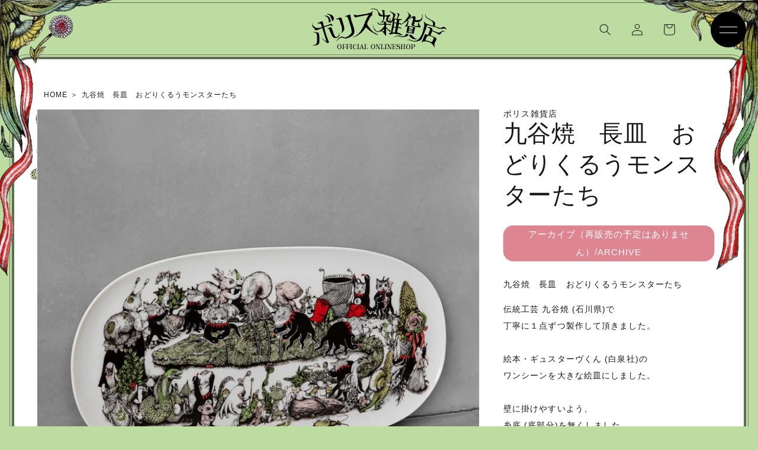

--- FILE ---
content_type: text/html; charset=utf-8
request_url: https://higuchiyuko.tokyo/products/127
body_size: 33326
content:
<!doctype html>
<html class="no-js" lang="ja">
  <head>
    <meta charset="utf-8">
    <meta http-equiv="X-UA-Compatible" content="IE=edge">
    <meta name="viewport" content="width=device-width,initial-scale=1">
    <meta name="theme-color" content="">
    <link rel="canonical" href="https://higuchiyuko.tokyo/products/127">
    <link rel="preconnect" href="https://cdn.shopify.com" crossorigin>
    <script>
      (function(d) {
        var config = {
          kitId: 'udp4tye',
          scriptTimeout: 3000,
          async: true
        },
        h=d.documentElement,t=setTimeout(function(){h.className=h.className.replace(/\bwf-loading\b/g,"")+" wf-inactive";},config.scriptTimeout),tk=d.createElement("script"),f=false,s=d.getElementsByTagName("script")[0],a;h.className+=" wf-loading";tk.src='https://use.typekit.net/'+config.kitId+'.js';tk.async=true;tk.onload=tk.onreadystatechange=function(){a=this.readyState;if(f||a&&a!="complete"&&a!="loaded")return;f=true;clearTimeout(t);try{Typekit.load(config)}catch(e){}};s.parentNode.insertBefore(tk,s)
      })(document);
    </script><link rel="icon" type="image/png" href="//higuchiyuko.tokyo/cdn/shop/files/favicon_04.gif?crop=center&height=32&v=1662631338&width=32"><link rel="preconnect" href="https://fonts.shopifycdn.com" crossorigin><title>
      九谷焼　長皿　おどりくるうモンスターたち
 &ndash; ボリス雑貨店</title>

    
      <meta name="description" content="九谷焼　長皿　おどりくるうモンスターたち 伝統工芸 九谷焼 (石川県)で 丁寧に１点ずつ製作して頂きました。 絵本・ギュスターヴくん (白泉社)の ワンシーンを大きな絵皿にしました。 壁に掛けやすいよう、 糸底 (底部分)を無くしました。 フックで簡単に飾っていただけます。 生産国：日本 (石川県) 素材：磁器 サイズ：縦21cm 横 42cm 電子レンジ・食洗機可 箱入り ・一点ずつ手作業で製作いただいておりますので 形状、色合いに個体差がある場合がございます。 ・お皿の裏面に小さな凸部分がありますが、 製作過程でつくものになります。  ">
    

    

<meta property="og:site_name" content="ボリス雑貨店">
<meta property="og:url" content="https://higuchiyuko.tokyo/products/127">
<meta property="og:title" content="九谷焼　長皿　おどりくるうモンスターたち">
<meta property="og:type" content="product">
<meta property="og:description" content="九谷焼　長皿　おどりくるうモンスターたち 伝統工芸 九谷焼 (石川県)で 丁寧に１点ずつ製作して頂きました。 絵本・ギュスターヴくん (白泉社)の ワンシーンを大きな絵皿にしました。 壁に掛けやすいよう、 糸底 (底部分)を無くしました。 フックで簡単に飾っていただけます。 生産国：日本 (石川県) 素材：磁器 サイズ：縦21cm 横 42cm 電子レンジ・食洗機可 箱入り ・一点ずつ手作業で製作いただいておりますので 形状、色合いに個体差がある場合がございます。 ・お皿の裏面に小さな凸部分がありますが、 製作過程でつくものになります。  "><meta property="og:image" content="http://higuchiyuko.tokyo/cdn/shop/products/2007700240000_01.jpg?v=1662219625">
  <meta property="og:image:secure_url" content="https://higuchiyuko.tokyo/cdn/shop/products/2007700240000_01.jpg?v=1662219625">
  <meta property="og:image:width" content="1600">
  <meta property="og:image:height" content="1600"><meta property="og:price:amount" content="26,400">
  <meta property="og:price:currency" content="JPY"><meta name="twitter:card" content="summary_large_image">
<meta name="twitter:title" content="九谷焼　長皿　おどりくるうモンスターたち">
<meta name="twitter:description" content="九谷焼　長皿　おどりくるうモンスターたち 伝統工芸 九谷焼 (石川県)で 丁寧に１点ずつ製作して頂きました。 絵本・ギュスターヴくん (白泉社)の ワンシーンを大きな絵皿にしました。 壁に掛けやすいよう、 糸底 (底部分)を無くしました。 フックで簡単に飾っていただけます。 生産国：日本 (石川県) 素材：磁器 サイズ：縦21cm 横 42cm 電子レンジ・食洗機可 箱入り ・一点ずつ手作業で製作いただいておりますので 形状、色合いに個体差がある場合がございます。 ・お皿の裏面に小さな凸部分がありますが、 製作過程でつくものになります。  ">


    <script src="//higuchiyuko.tokyo/cdn/shop/t/17/assets/global.js?v=24850326154503943211667824533" defer="defer"></script>
    <script>window.performance && window.performance.mark && window.performance.mark('shopify.content_for_header.start');</script><meta name="google-site-verification" content="drlsknbt11RhZ84YTttrVzf8ijenERIGUoXbxVRjnIY">
<meta id="shopify-digital-wallet" name="shopify-digital-wallet" content="/63247220984/digital_wallets/dialog">
<meta name="shopify-checkout-api-token" content="50bd6ee3b347ff051c9ad6c36807930b">
<meta id="in-context-paypal-metadata" data-shop-id="63247220984" data-venmo-supported="false" data-environment="production" data-locale="ja_JP" data-paypal-v4="true" data-currency="JPY">
<link rel="alternate" hreflang="x-default" href="https://higuchiyuko.tokyo/products/127">
<link rel="alternate" hreflang="ja-JP" href="https://higuchiyuko.tokyo/products/127">
<link rel="alternate" hreflang="en-JP" href="https://higuchiyuko.tokyo/en/products/127">
<link rel="alternate" type="application/json+oembed" href="https://higuchiyuko.tokyo/products/127.oembed">
<script async="async" src="/checkouts/internal/preloads.js?locale=ja-JP"></script>
<link rel="preconnect" href="https://shop.app" crossorigin="anonymous">
<script async="async" src="https://shop.app/checkouts/internal/preloads.js?locale=ja-JP&shop_id=63247220984" crossorigin="anonymous"></script>
<script id="apple-pay-shop-capabilities" type="application/json">{"shopId":63247220984,"countryCode":"JP","currencyCode":"JPY","merchantCapabilities":["supports3DS"],"merchantId":"gid:\/\/shopify\/Shop\/63247220984","merchantName":"ボリス雑貨店","requiredBillingContactFields":["postalAddress","email","phone"],"requiredShippingContactFields":["postalAddress","email","phone"],"shippingType":"shipping","supportedNetworks":["visa","masterCard","amex","jcb","discover"],"total":{"type":"pending","label":"ボリス雑貨店","amount":"1.00"},"shopifyPaymentsEnabled":true,"supportsSubscriptions":true}</script>
<script id="shopify-features" type="application/json">{"accessToken":"50bd6ee3b347ff051c9ad6c36807930b","betas":["rich-media-storefront-analytics"],"domain":"higuchiyuko.tokyo","predictiveSearch":false,"shopId":63247220984,"locale":"ja"}</script>
<script>var Shopify = Shopify || {};
Shopify.shop = "boriszakkaten.myshopify.com";
Shopify.locale = "ja";
Shopify.currency = {"active":"JPY","rate":"1.0"};
Shopify.country = "JP";
Shopify.theme = {"name":"Updated copy of Dawn（高橋編集用）2022\/11\/07","id":136121385208,"schema_name":"Dawn","schema_version":"5.0.0","theme_store_id":887,"role":"main"};
Shopify.theme.handle = "null";
Shopify.theme.style = {"id":null,"handle":null};
Shopify.cdnHost = "higuchiyuko.tokyo/cdn";
Shopify.routes = Shopify.routes || {};
Shopify.routes.root = "/";</script>
<script type="module">!function(o){(o.Shopify=o.Shopify||{}).modules=!0}(window);</script>
<script>!function(o){function n(){var o=[];function n(){o.push(Array.prototype.slice.apply(arguments))}return n.q=o,n}var t=o.Shopify=o.Shopify||{};t.loadFeatures=n(),t.autoloadFeatures=n()}(window);</script>
<script>
  window.ShopifyPay = window.ShopifyPay || {};
  window.ShopifyPay.apiHost = "shop.app\/pay";
  window.ShopifyPay.redirectState = null;
</script>
<script id="shop-js-analytics" type="application/json">{"pageType":"product"}</script>
<script defer="defer" async type="module" src="//higuchiyuko.tokyo/cdn/shopifycloud/shop-js/modules/v2/client.init-shop-cart-sync_0MstufBG.ja.esm.js"></script>
<script defer="defer" async type="module" src="//higuchiyuko.tokyo/cdn/shopifycloud/shop-js/modules/v2/chunk.common_jll-23Z1.esm.js"></script>
<script defer="defer" async type="module" src="//higuchiyuko.tokyo/cdn/shopifycloud/shop-js/modules/v2/chunk.modal_HXih6-AF.esm.js"></script>
<script type="module">
  await import("//higuchiyuko.tokyo/cdn/shopifycloud/shop-js/modules/v2/client.init-shop-cart-sync_0MstufBG.ja.esm.js");
await import("//higuchiyuko.tokyo/cdn/shopifycloud/shop-js/modules/v2/chunk.common_jll-23Z1.esm.js");
await import("//higuchiyuko.tokyo/cdn/shopifycloud/shop-js/modules/v2/chunk.modal_HXih6-AF.esm.js");

  window.Shopify.SignInWithShop?.initShopCartSync?.({"fedCMEnabled":true,"windoidEnabled":true});

</script>
<script>
  window.Shopify = window.Shopify || {};
  if (!window.Shopify.featureAssets) window.Shopify.featureAssets = {};
  window.Shopify.featureAssets['shop-js'] = {"shop-cart-sync":["modules/v2/client.shop-cart-sync_DN7iwvRY.ja.esm.js","modules/v2/chunk.common_jll-23Z1.esm.js","modules/v2/chunk.modal_HXih6-AF.esm.js"],"init-fed-cm":["modules/v2/client.init-fed-cm_DmZOWWut.ja.esm.js","modules/v2/chunk.common_jll-23Z1.esm.js","modules/v2/chunk.modal_HXih6-AF.esm.js"],"shop-cash-offers":["modules/v2/client.shop-cash-offers_HFfvn_Gz.ja.esm.js","modules/v2/chunk.common_jll-23Z1.esm.js","modules/v2/chunk.modal_HXih6-AF.esm.js"],"shop-login-button":["modules/v2/client.shop-login-button_BVN3pvk0.ja.esm.js","modules/v2/chunk.common_jll-23Z1.esm.js","modules/v2/chunk.modal_HXih6-AF.esm.js"],"pay-button":["modules/v2/client.pay-button_CyS_4GVi.ja.esm.js","modules/v2/chunk.common_jll-23Z1.esm.js","modules/v2/chunk.modal_HXih6-AF.esm.js"],"shop-button":["modules/v2/client.shop-button_zh22db91.ja.esm.js","modules/v2/chunk.common_jll-23Z1.esm.js","modules/v2/chunk.modal_HXih6-AF.esm.js"],"avatar":["modules/v2/client.avatar_BTnouDA3.ja.esm.js"],"init-windoid":["modules/v2/client.init-windoid_BlVJIuJ5.ja.esm.js","modules/v2/chunk.common_jll-23Z1.esm.js","modules/v2/chunk.modal_HXih6-AF.esm.js"],"init-shop-for-new-customer-accounts":["modules/v2/client.init-shop-for-new-customer-accounts_BqzwtUK7.ja.esm.js","modules/v2/client.shop-login-button_BVN3pvk0.ja.esm.js","modules/v2/chunk.common_jll-23Z1.esm.js","modules/v2/chunk.modal_HXih6-AF.esm.js"],"init-shop-email-lookup-coordinator":["modules/v2/client.init-shop-email-lookup-coordinator_DKDv3hKi.ja.esm.js","modules/v2/chunk.common_jll-23Z1.esm.js","modules/v2/chunk.modal_HXih6-AF.esm.js"],"init-shop-cart-sync":["modules/v2/client.init-shop-cart-sync_0MstufBG.ja.esm.js","modules/v2/chunk.common_jll-23Z1.esm.js","modules/v2/chunk.modal_HXih6-AF.esm.js"],"shop-toast-manager":["modules/v2/client.shop-toast-manager_BkVvTGW3.ja.esm.js","modules/v2/chunk.common_jll-23Z1.esm.js","modules/v2/chunk.modal_HXih6-AF.esm.js"],"init-customer-accounts":["modules/v2/client.init-customer-accounts_CZbUHFPX.ja.esm.js","modules/v2/client.shop-login-button_BVN3pvk0.ja.esm.js","modules/v2/chunk.common_jll-23Z1.esm.js","modules/v2/chunk.modal_HXih6-AF.esm.js"],"init-customer-accounts-sign-up":["modules/v2/client.init-customer-accounts-sign-up_C0QA8nCd.ja.esm.js","modules/v2/client.shop-login-button_BVN3pvk0.ja.esm.js","modules/v2/chunk.common_jll-23Z1.esm.js","modules/v2/chunk.modal_HXih6-AF.esm.js"],"shop-follow-button":["modules/v2/client.shop-follow-button_CSkbpFfm.ja.esm.js","modules/v2/chunk.common_jll-23Z1.esm.js","modules/v2/chunk.modal_HXih6-AF.esm.js"],"checkout-modal":["modules/v2/client.checkout-modal_rYdHFJTE.ja.esm.js","modules/v2/chunk.common_jll-23Z1.esm.js","modules/v2/chunk.modal_HXih6-AF.esm.js"],"shop-login":["modules/v2/client.shop-login_DeXIozZF.ja.esm.js","modules/v2/chunk.common_jll-23Z1.esm.js","modules/v2/chunk.modal_HXih6-AF.esm.js"],"lead-capture":["modules/v2/client.lead-capture_DGEoeVgo.ja.esm.js","modules/v2/chunk.common_jll-23Z1.esm.js","modules/v2/chunk.modal_HXih6-AF.esm.js"],"payment-terms":["modules/v2/client.payment-terms_BXPcfuME.ja.esm.js","modules/v2/chunk.common_jll-23Z1.esm.js","modules/v2/chunk.modal_HXih6-AF.esm.js"]};
</script>
<script id="__st">var __st={"a":63247220984,"offset":32400,"reqid":"6e111e60-446d-4bec-aa41-7c32c161285b-1769126868","pageurl":"higuchiyuko.tokyo\/products\/127","u":"6002f48c4879","p":"product","rtyp":"product","rid":7792059810040};</script>
<script>window.ShopifyPaypalV4VisibilityTracking = true;</script>
<script id="captcha-bootstrap">!function(){'use strict';const t='contact',e='account',n='new_comment',o=[[t,t],['blogs',n],['comments',n],[t,'customer']],c=[[e,'customer_login'],[e,'guest_login'],[e,'recover_customer_password'],[e,'create_customer']],r=t=>t.map((([t,e])=>`form[action*='/${t}']:not([data-nocaptcha='true']) input[name='form_type'][value='${e}']`)).join(','),a=t=>()=>t?[...document.querySelectorAll(t)].map((t=>t.form)):[];function s(){const t=[...o],e=r(t);return a(e)}const i='password',u='form_key',d=['recaptcha-v3-token','g-recaptcha-response','h-captcha-response',i],f=()=>{try{return window.sessionStorage}catch{return}},m='__shopify_v',_=t=>t.elements[u];function p(t,e,n=!1){try{const o=window.sessionStorage,c=JSON.parse(o.getItem(e)),{data:r}=function(t){const{data:e,action:n}=t;return t[m]||n?{data:e,action:n}:{data:t,action:n}}(c);for(const[e,n]of Object.entries(r))t.elements[e]&&(t.elements[e].value=n);n&&o.removeItem(e)}catch(o){console.error('form repopulation failed',{error:o})}}const l='form_type',E='cptcha';function T(t){t.dataset[E]=!0}const w=window,h=w.document,L='Shopify',v='ce_forms',y='captcha';let A=!1;((t,e)=>{const n=(g='f06e6c50-85a8-45c8-87d0-21a2b65856fe',I='https://cdn.shopify.com/shopifycloud/storefront-forms-hcaptcha/ce_storefront_forms_captcha_hcaptcha.v1.5.2.iife.js',D={infoText:'hCaptchaによる保護',privacyText:'プライバシー',termsText:'利用規約'},(t,e,n)=>{const o=w[L][v],c=o.bindForm;if(c)return c(t,g,e,D).then(n);var r;o.q.push([[t,g,e,D],n]),r=I,A||(h.body.append(Object.assign(h.createElement('script'),{id:'captcha-provider',async:!0,src:r})),A=!0)});var g,I,D;w[L]=w[L]||{},w[L][v]=w[L][v]||{},w[L][v].q=[],w[L][y]=w[L][y]||{},w[L][y].protect=function(t,e){n(t,void 0,e),T(t)},Object.freeze(w[L][y]),function(t,e,n,w,h,L){const[v,y,A,g]=function(t,e,n){const i=e?o:[],u=t?c:[],d=[...i,...u],f=r(d),m=r(i),_=r(d.filter((([t,e])=>n.includes(e))));return[a(f),a(m),a(_),s()]}(w,h,L),I=t=>{const e=t.target;return e instanceof HTMLFormElement?e:e&&e.form},D=t=>v().includes(t);t.addEventListener('submit',(t=>{const e=I(t);if(!e)return;const n=D(e)&&!e.dataset.hcaptchaBound&&!e.dataset.recaptchaBound,o=_(e),c=g().includes(e)&&(!o||!o.value);(n||c)&&t.preventDefault(),c&&!n&&(function(t){try{if(!f())return;!function(t){const e=f();if(!e)return;const n=_(t);if(!n)return;const o=n.value;o&&e.removeItem(o)}(t);const e=Array.from(Array(32),(()=>Math.random().toString(36)[2])).join('');!function(t,e){_(t)||t.append(Object.assign(document.createElement('input'),{type:'hidden',name:u})),t.elements[u].value=e}(t,e),function(t,e){const n=f();if(!n)return;const o=[...t.querySelectorAll(`input[type='${i}']`)].map((({name:t})=>t)),c=[...d,...o],r={};for(const[a,s]of new FormData(t).entries())c.includes(a)||(r[a]=s);n.setItem(e,JSON.stringify({[m]:1,action:t.action,data:r}))}(t,e)}catch(e){console.error('failed to persist form',e)}}(e),e.submit())}));const S=(t,e)=>{t&&!t.dataset[E]&&(n(t,e.some((e=>e===t))),T(t))};for(const o of['focusin','change'])t.addEventListener(o,(t=>{const e=I(t);D(e)&&S(e,y())}));const B=e.get('form_key'),M=e.get(l),P=B&&M;t.addEventListener('DOMContentLoaded',(()=>{const t=y();if(P)for(const e of t)e.elements[l].value===M&&p(e,B);[...new Set([...A(),...v().filter((t=>'true'===t.dataset.shopifyCaptcha))])].forEach((e=>S(e,t)))}))}(h,new URLSearchParams(w.location.search),n,t,e,['guest_login'])})(!1,!0)}();</script>
<script integrity="sha256-4kQ18oKyAcykRKYeNunJcIwy7WH5gtpwJnB7kiuLZ1E=" data-source-attribution="shopify.loadfeatures" defer="defer" src="//higuchiyuko.tokyo/cdn/shopifycloud/storefront/assets/storefront/load_feature-a0a9edcb.js" crossorigin="anonymous"></script>
<script crossorigin="anonymous" defer="defer" src="//higuchiyuko.tokyo/cdn/shopifycloud/storefront/assets/shopify_pay/storefront-65b4c6d7.js?v=20250812"></script>
<script data-source-attribution="shopify.dynamic_checkout.dynamic.init">var Shopify=Shopify||{};Shopify.PaymentButton=Shopify.PaymentButton||{isStorefrontPortableWallets:!0,init:function(){window.Shopify.PaymentButton.init=function(){};var t=document.createElement("script");t.src="https://higuchiyuko.tokyo/cdn/shopifycloud/portable-wallets/latest/portable-wallets.ja.js",t.type="module",document.head.appendChild(t)}};
</script>
<script data-source-attribution="shopify.dynamic_checkout.buyer_consent">
  function portableWalletsHideBuyerConsent(e){var t=document.getElementById("shopify-buyer-consent"),n=document.getElementById("shopify-subscription-policy-button");t&&n&&(t.classList.add("hidden"),t.setAttribute("aria-hidden","true"),n.removeEventListener("click",e))}function portableWalletsShowBuyerConsent(e){var t=document.getElementById("shopify-buyer-consent"),n=document.getElementById("shopify-subscription-policy-button");t&&n&&(t.classList.remove("hidden"),t.removeAttribute("aria-hidden"),n.addEventListener("click",e))}window.Shopify?.PaymentButton&&(window.Shopify.PaymentButton.hideBuyerConsent=portableWalletsHideBuyerConsent,window.Shopify.PaymentButton.showBuyerConsent=portableWalletsShowBuyerConsent);
</script>
<script data-source-attribution="shopify.dynamic_checkout.cart.bootstrap">document.addEventListener("DOMContentLoaded",(function(){function t(){return document.querySelector("shopify-accelerated-checkout-cart, shopify-accelerated-checkout")}if(t())Shopify.PaymentButton.init();else{new MutationObserver((function(e,n){t()&&(Shopify.PaymentButton.init(),n.disconnect())})).observe(document.body,{childList:!0,subtree:!0})}}));
</script>
<script id='scb4127' type='text/javascript' async='' src='https://higuchiyuko.tokyo/cdn/shopifycloud/privacy-banner/storefront-banner.js'></script><link id="shopify-accelerated-checkout-styles" rel="stylesheet" media="screen" href="https://higuchiyuko.tokyo/cdn/shopifycloud/portable-wallets/latest/accelerated-checkout-backwards-compat.css" crossorigin="anonymous">
<style id="shopify-accelerated-checkout-cart">
        #shopify-buyer-consent {
  margin-top: 1em;
  display: inline-block;
  width: 100%;
}

#shopify-buyer-consent.hidden {
  display: none;
}

#shopify-subscription-policy-button {
  background: none;
  border: none;
  padding: 0;
  text-decoration: underline;
  font-size: inherit;
  cursor: pointer;
}

#shopify-subscription-policy-button::before {
  box-shadow: none;
}

      </style>
<script id="sections-script" data-sections="product-recommendations" defer="defer" src="//higuchiyuko.tokyo/cdn/shop/t/17/compiled_assets/scripts.js?v=4964"></script>
<script>window.performance && window.performance.mark && window.performance.mark('shopify.content_for_header.end');</script>


    <style data-shopify>
      @font-face {
  font-family: Figtree;
  font-weight: 400;
  font-style: normal;
  font-display: swap;
  src: url("//higuchiyuko.tokyo/cdn/fonts/figtree/figtree_n4.3c0838aba1701047e60be6a99a1b0a40ce9b8419.woff2") format("woff2"),
       url("//higuchiyuko.tokyo/cdn/fonts/figtree/figtree_n4.c0575d1db21fc3821f17fd6617d3dee552312137.woff") format("woff");
}

      @font-face {
  font-family: Figtree;
  font-weight: 700;
  font-style: normal;
  font-display: swap;
  src: url("//higuchiyuko.tokyo/cdn/fonts/figtree/figtree_n7.2fd9bfe01586148e644724096c9d75e8c7a90e55.woff2") format("woff2"),
       url("//higuchiyuko.tokyo/cdn/fonts/figtree/figtree_n7.ea05de92d862f9594794ab281c4c3a67501ef5fc.woff") format("woff");
}

      @font-face {
  font-family: Figtree;
  font-weight: 400;
  font-style: italic;
  font-display: swap;
  src: url("//higuchiyuko.tokyo/cdn/fonts/figtree/figtree_i4.89f7a4275c064845c304a4cf8a4a586060656db2.woff2") format("woff2"),
       url("//higuchiyuko.tokyo/cdn/fonts/figtree/figtree_i4.6f955aaaafc55a22ffc1f32ecf3756859a5ad3e2.woff") format("woff");
}

      @font-face {
  font-family: Figtree;
  font-weight: 700;
  font-style: italic;
  font-display: swap;
  src: url("//higuchiyuko.tokyo/cdn/fonts/figtree/figtree_i7.06add7096a6f2ab742e09ec7e498115904eda1fe.woff2") format("woff2"),
       url("//higuchiyuko.tokyo/cdn/fonts/figtree/figtree_i7.ee584b5fcaccdbb5518c0228158941f8df81b101.woff") format("woff");
}

      @font-face {
  font-family: Trirong;
  font-weight: 400;
  font-style: normal;
  font-display: swap;
  src: url("//higuchiyuko.tokyo/cdn/fonts/trirong/trirong_n4.46b40419aaa69bf77077c3108d75dad5a0318d4b.woff2") format("woff2"),
       url("//higuchiyuko.tokyo/cdn/fonts/trirong/trirong_n4.97753898e63cd7e164ad614681eba2c7fe577190.woff") format("woff");
}


      :root {
        --font-body-family: Figtree, sans-serif;
        --font-body-style: normal;
        --font-body-weight: 400;
        --font-body-weight-bold: 700;

        --font-heading-family: Trirong, serif;
        --font-heading-style: normal;
        --font-heading-weight: 400;

        --font-body-scale: 1.0;
        --font-heading-scale: 1.0;

        --color-base-text: 23, 23, 23;
        --color-shadow: 23, 23, 23;
        --color-base-background-1: 255, 255, 255;
        --color-base-background-2: 247, 247, 247;
        --color-base-solid-button-labels: 255, 255, 255;
        --color-base-outline-button-labels: 64, 154, 126;
        --color-base-accent-1: 64, 154, 126;
        --color-base-accent-2: 189, 220, 161;
        --payment-terms-background-color: #FFFFFF;

        --gradient-base-background-1: #FFFFFF;
        --gradient-base-background-2: #f7f7f7;
        --gradient-base-accent-1: #409a7e;
        --gradient-base-accent-2: #bddca1;

        --media-padding: px;
        --media-border-opacity: 0.05;
        --media-border-width: 1px;
        --media-radius: 0px;
        --media-shadow-opacity: 0.0;
        --media-shadow-horizontal-offset: 0px;
        --media-shadow-vertical-offset: 0px;
        --media-shadow-blur-radius: 0px;

        --page-width: 130rem;
        --page-width-margin: 0rem;

        --card-image-padding: 0.0rem;
        --card-corner-radius: 0.0rem;
        --card-text-alignment: left;
        --card-border-width: 0.0rem;
        --card-border-opacity: 0.0;
        --card-shadow-opacity: 0.1;
        --card-shadow-horizontal-offset: 0.0rem;
        --card-shadow-vertical-offset: 0.0rem;
        --card-shadow-blur-radius: 0.0rem;

        --badge-corner-radius: 4.0rem;

        --popup-border-width: 1px;
        --popup-border-opacity: 0.1;
        --popup-corner-radius: 12px;
        --popup-shadow-opacity: 0.0;
        --popup-shadow-horizontal-offset: 0px;
        --popup-shadow-vertical-offset: 0px;
        --popup-shadow-blur-radius: 0px;

        --drawer-border-width: 1px;
        --drawer-border-opacity: 0.1;
        --drawer-shadow-opacity: 0.0;
        --drawer-shadow-horizontal-offset: 0px;
        --drawer-shadow-vertical-offset: 0px;
        --drawer-shadow-blur-radius: 0px;

        --spacing-sections-desktop: 24px;
        --spacing-sections-mobile: 20px;

        --grid-desktop-vertical-spacing: 24px;
        --grid-desktop-horizontal-spacing: 24px;
        --grid-mobile-vertical-spacing: 12px;
        --grid-mobile-horizontal-spacing: 12px;

        --text-boxes-border-opacity: 0.0;
        --text-boxes-border-width: 0px;
        --text-boxes-radius: 0px;
        --text-boxes-shadow-opacity: 0.0;
        --text-boxes-shadow-horizontal-offset: 0px;
        --text-boxes-shadow-vertical-offset: 0px;
        --text-boxes-shadow-blur-radius: 0px;

        --buttons-radius: 16px;
        --buttons-radius-outset: 17px;
        --buttons-border-width: 1px;
        --buttons-border-opacity: 1.0;
        --buttons-shadow-opacity: 0.1;
        --buttons-shadow-horizontal-offset: 2px;
        --buttons-shadow-vertical-offset: 2px;
        --buttons-shadow-blur-radius: 0px;
        --buttons-border-offset: 0.3px;

        --inputs-radius: 12px;
        --inputs-border-width: 1px;
        --inputs-border-opacity: 0.55;
        --inputs-shadow-opacity: 0.0;
        --inputs-shadow-horizontal-offset: 0px;
        --inputs-margin-offset: 0px;
        --inputs-shadow-vertical-offset: 0px;
        --inputs-shadow-blur-radius: 0px;
        --inputs-radius-outset: 13px;

        --variant-pills-radius: 40px;
        --variant-pills-border-width: 1px;
        --variant-pills-border-opacity: 0.55;
        --variant-pills-shadow-opacity: 0.0;
        --variant-pills-shadow-horizontal-offset: 0px;
        --variant-pills-shadow-vertical-offset: 0px;
        --variant-pills-shadow-blur-radius: 0px;
      }

      *,
      *::before,
      *::after {
        box-sizing: inherit;
      }

      html {
        box-sizing: border-box;
        font-size: calc(var(--font-body-scale) * 62.5%);
        height: 100%;
      }

      img{
        max-width: 100%;
      }

      body {
        display: grid;
        grid-template-rows: auto auto 1fr auto;
        grid-template-columns: 100%;
        min-height: 100%;
        margin: 0;
        font-size: 1.5rem;
        letter-spacing: 0.06rem;
        line-height: calc(1 + 0.8 / var(--font-body-scale));
        font-family: var(--font-body-family);
        font-style: var(--font-body-style);
        font-weight: var(--font-body-weight);
      }

      @media screen and (min-width: 750px) {
        body {
          font-size: 1.6rem;
        }
      }
    </style>
<link rel="stylesheet" type="text/css" href="https://cdn.jsdelivr.net/npm/slick-carousel@1.8.1/slick/slick.css">
    <link href="//higuchiyuko.tokyo/cdn/shop/t/17/assets/animate.css?v=93054593127310359711667824533" rel="stylesheet" type="text/css" media="all" />
    <link href="//higuchiyuko.tokyo/cdn/shop/t/17/assets/style.css?v=18203052111861198121667824533" rel="stylesheet" type="text/css" media="all" />
    <link href="//higuchiyuko.tokyo/cdn/shop/t/17/assets/base.css?v=134743268180329355631667824533" rel="stylesheet" type="text/css" media="all" />
    <link href="//higuchiyuko.tokyo/cdn/shop/t/17/assets/custom.css?v=92917700155105906941667824533" rel="stylesheet" type="text/css" media="all" />

    
      <link href="//higuchiyuko.tokyo/cdn/shop/t/17/assets/product.css?v=182924659850621587041717734974" rel="stylesheet" type="text/css" media="all" />
    

    <script src="https://code.jquery.com/jquery-3.6.0.min.js"   integrity="sha256-/xUj+3OJU5yExlq6GSYGSHk7tPXikynS7ogEvDej/m4=" crossorigin="anonymous"></script>
    <script src="https://cdn.jsdelivr.net/npm/slick-carousel@1.8.1/slick/slick.min.js"></script>
    <script src="//higuchiyuko.tokyo/cdn/shop/t/17/assets/custom.js?v=48404005844226212841667824533" type="text/javascript"></script>
    <script src="//higuchiyuko.tokyo/cdn/shop/t/17/assets/vendor.js?v=88578496089225751471667824533" type="text/javascript"></script>
    <script src="//higuchiyuko.tokyo/cdn/shop/t/17/assets/common.js?v=35482992741998611301667824533" type="text/javascript"></script>
<link rel="preload" as="font" href="//higuchiyuko.tokyo/cdn/fonts/figtree/figtree_n4.3c0838aba1701047e60be6a99a1b0a40ce9b8419.woff2" type="font/woff2" crossorigin><link rel="preload" as="font" href="//higuchiyuko.tokyo/cdn/fonts/trirong/trirong_n4.46b40419aaa69bf77077c3108d75dad5a0318d4b.woff2" type="font/woff2" crossorigin><link rel="stylesheet" href="//higuchiyuko.tokyo/cdn/shop/t/17/assets/component-predictive-search.css?v=165644661289088488651667824533" media="print" onload="this.media='all'"><script>document.documentElement.className = document.documentElement.className.replace('no-js', 'js');
    if (Shopify.designMode) {
      document.documentElement.classList.add('shopify-design-mode');
    }
    </script>
  <!-- BEGIN app block: shopify://apps/order-limits/blocks/ruffruff-order-limits/56fb9d8f-3621-4732-8425-5c64262bef41 --><!-- BEGIN app snippet: access-restriction --><!-- END app snippet --><!-- BEGIN app snippet: settings-json -->
<style data-shopify>
  .ruffruff-order-limits__product-messages {
    background-color: #FFFFFF !important;
    border: 1px solid #121212 !important;
    color: #121212 !important;
  }
</style>

<!-- cached at 1769126868 -->
<script id='ruffruff-order-limits-settings-json' type='application/json'>{"alertMessageModalEnabled": false,"productMessagePosition": "above"}</script>
<!-- END app snippet --><!-- BEGIN app snippet: product-quantity-rules-json -->
<!-- cached at 1769126868 -->
<script id='ruffruff-order-limits-product-quantity-rules-json' type='application/json'>[{"collectionIds": [],"eligibleItems": "","id": "85687042296","increment": 1,"max": 1,"min": 1,"productIds": ["8899877896440"],"productMessage": "このプレゼントは1セットのみカートに追加可能です。","productTags": [],"productVariantIds": []},{"collectionIds": [],"eligibleItems": "products","id": "195041689848","increment": 1,"max": 1,"min": 1,"productIds": ["9324224086264", "9324236833016"],"productMessage": "この商品は1点のみご購入いただけます","productTags": [],"productVariantIds": []},{"collectionIds": [],"eligibleItems": "","id": "101296439544","increment": 1,"max": 1,"min": 1,"productIds": [],"productMessage": "この商品は1点のみご購入いただけます","productTags": [],"productVariantIds": ["46278527058168"]},{"collectionIds": [],"eligibleItems": "products","id": "150471409912","increment": 1,"max": 1,"min": 1,"productIds": ["9164865274104", "9164875268344", "9164876349688", "9164877529336", "9164866814200", "9164867928312", "9164869140728", "9164870156536", "9164871205112", "9164872220920", "9164873335032", "9164874121464", "9164861538552"],"productMessage": "この商品は1点のみご購入いただけます","productTags": [],"productVariantIds": []},{"collectionIds": [],"eligibleItems": "","id": "88988582136","increment": 1,"max": 1,"min": 1,"productIds": [],"productMessage": "この商品は1点のみご購入いただけます","productTags": [],"productVariantIds": ["46116557848824"]},{"collectionIds": [],"eligibleItems": "","id": "110719140088","increment": 1,"max": 1,"min": 1,"productIds": ["9056512770296"],"productMessage": "この商品は1点のみご購入いただけます","productTags": [],"productVariantIds": []},{"collectionIds": [],"eligibleItems": "","id": "110283948280","increment": 1,"max": 1,"min": 1,"productIds": ["8099509567736"],"productMessage": "この商品は1点のみご購入いただけます","productTags": [],"productVariantIds": []},{"collectionIds": [],"eligibleItems": "products","id": "178419466488","increment": 1,"max": 1,"min": 1,"productIds": ["9265242407160", "9265235263736", "9265241653496", "9265240899832"],"productMessage": "この商品は1点のみご購入いただけます","productTags": [],"productVariantIds": []}]</script>
<!-- END app snippet --><!-- BEGIN app snippet: price-rules-json -->
<!-- cached at 1769126868 -->
<script id='ruffruff-order-limits-price-rules-json' type='application/json'>[]</script>
<!-- END app snippet --><!-- BEGIN app snippet: bundle-rules-json -->
<!-- cached at 1769126868 -->
<script id='ruffruff-order-limits-bundle-rules-json' type='application/json'>[{"collectionIds": ["466051006712"],"eligibleItems": "collections","id": "178419073272","productIds": [],"productMessage": "この商品は受注生産品です。（お渡し時期2026年5月月上旬頃）\n通常商品と同時に購入することができません。","productTags": [],"productVariantIds": []}]</script>
<!-- END app snippet --><!-- BEGIN app snippet: customer-rules-json -->
<!-- cached at 1769126868 -->
<script id='ruffruff-order-limits-customer-rules-json' type='application/json'>[]</script>
<!-- END app snippet --><!-- BEGIN app snippet: weight-rules-json -->
<!-- cached at 1769126868 -->
<script id='ruffruff-order-limits-weight-rules-json' type='application/json'>[]</script>
<!-- END app snippet --><!-- BEGIN app snippet: product-json -->
<!-- cached at 1769126868 -->
<script id='ruffruff-order-limits-product-json' type='application/json'>{"collectionIds": ["433218126072"],"defaultVariantId": "43196901032184","handle": "127","hasOnlyDefaultVariant": true,"id": "7792059810040","tags": ["アーカイブ"],"variants": [{"id":"43196901032184","weight":1480.0,"weightInUnit":1480.0,"weightUnit":"g"}]}</script>
<!-- END app snippet --><!-- BEGIN app snippet: vite-tag -->


<!-- END app snippet --><!-- BEGIN app snippet: vite-tag -->


  <script src="https://cdn.shopify.com/extensions/019b8c68-ec78-76f0-9e5c-f5b4cfe2d714/ruffruff-order-limits-133/assets/entry-C7CLRJ12.js" type="module" crossorigin="anonymous"></script>
  <link rel="modulepreload" href="https://cdn.shopify.com/extensions/019b8c68-ec78-76f0-9e5c-f5b4cfe2d714/ruffruff-order-limits-133/assets/getShopifyRootUrl-BAFHm-cu.js" crossorigin="anonymous">
  <link rel="modulepreload" href="https://cdn.shopify.com/extensions/019b8c68-ec78-76f0-9e5c-f5b4cfe2d714/ruffruff-order-limits-133/assets/constants-Zwc9dJOo.js" crossorigin="anonymous">
  <link href="//cdn.shopify.com/extensions/019b8c68-ec78-76f0-9e5c-f5b4cfe2d714/ruffruff-order-limits-133/assets/entry-eUVkEetz.css" rel="stylesheet" type="text/css" media="all" />

<!-- END app snippet -->
<!-- END app block --><!-- BEGIN app block: shopify://apps/order-bonus/blocks/app/b982c126-f171-40a0-bcfa-84396a25dc64 --><!-- BEGIN app snippet: initial-data -->
<!-- cached at 1769126868 -->
<script id='ruffruff-order-bonus-initial-data' type='application/json'>{"customer": {"isAuthenticated": false,"metafields": [],"numberOfOrders": 0,"tags": [],"totalSpent": "0.0"}}</script>
<!-- END app snippet --><!-- BEGIN app snippet: discount-campaigns -->
<!-- cached at 1769126868 -->
<script id='ruffruff-order-bonus-discount-campaigns' type='application/json'>[]</script>
<!-- END app snippet --><!-- BEGIN app snippet: gift-campaigns -->
<!-- cached at 1769126868 -->
<script id='ruffruff-order-bonus-gift-campaigns' type='application/json'>[{"bonus": {"type":"presetGift"},"conditions": [{"type":"cartSubtotalPrice","amount":"60000.00","currencyCode":"JPY","items":{"collections":[],"filterBy":"none","products":[]},"operator":"greaterThanOrEqual"}],"conditionsOperator": "and","customerMetafield": null,"display": {"showInWidget":false},"endsAt": "","id": "199421427960","name": "2026お正月午皿6種セットプレゼント","productId": "9346041577720","startsAt": "2026-01-08T02:00:00Z","type": "gift","variants": [{"available": true,"id": "47681398604024","inventoryQuantity": 607,"title": "Default Title"}]}]</script>
<!-- END app snippet --><!-- BEGIN app snippet: vite-tag -->


  <script src="https://cdn.shopify.com/extensions/019bdf2d-a9ae-7a3f-a332-ebb7d4a8b9d4/ruffruff-order-bonus-92/assets/app-DQSsO86p.js" type="module" crossorigin="anonymous"></script>

<!-- END app snippet --><!-- BEGIN app snippet: vite-tag -->


  <link href="//cdn.shopify.com/extensions/019bdf2d-a9ae-7a3f-a332-ebb7d4a8b9d4/ruffruff-order-bonus-92/assets/app-DAHPdYRz.css" rel="stylesheet" type="text/css" media="all" />

<!-- END app snippet --><!-- cached at 1769126868 -->
<style>
  :root {
    --ruffruff-order-bonus-floating-button-badge-color: #059669;
    --ruffruff-order-bonus-widget-background-color: #ffffff;
    --ruffruff-order-bonus-widget-item-background-color: #f9fafb;
    --ruffruff-order-bonus-widget-item-added-background-color: #f0fdf4;
    --ruffruff-order-bonus-widget-primary-text-color: #1f2937;
    --ruffruff-order-bonus-widget-secondary-text-color: #6b7280;
    --ruffruff-order-bonus-widget-item-button-background-color: #ffffff;
    --ruffruff-order-bonus-widget-item-button-text-color: #374151;
    --ruffruff-order-bonus-widget-item-button-border-color: #d1d5db;
    --ruffruff-order-bonus-toast-background-color: #ffffff;
    --ruffruff-order-bonus-toast-text-color: #1f2937;
  }
</style>

<script id='ruffruff-order-bonus-settings' type='application/json'>{"accessToken": "0d1a05960a7591a75fdff8335588ad21","display": {"header": {"title": "Offers and Bonuses","subtitle": "Get exclusive offers and bonuses"},"icon": "","toast": {"giftAddedMessage": "Gift item added to cart","giftAddErrorMessage": "Failed to add gift to cart","giftQuantityUpdatedMessage": "Gift quantity updated","giftRemovedMessage": "Gift item removed from cart","refreshButton": "Reload"}},"giftCampaigns": {"autoAddToCart": true},"position": "bottom-right","visibility": "visible"}</script>


<!-- END app block --><link href="https://monorail-edge.shopifysvc.com" rel="dns-prefetch">
<script>(function(){if ("sendBeacon" in navigator && "performance" in window) {try {var session_token_from_headers = performance.getEntriesByType('navigation')[0].serverTiming.find(x => x.name == '_s').description;} catch {var session_token_from_headers = undefined;}var session_cookie_matches = document.cookie.match(/_shopify_s=([^;]*)/);var session_token_from_cookie = session_cookie_matches && session_cookie_matches.length === 2 ? session_cookie_matches[1] : "";var session_token = session_token_from_headers || session_token_from_cookie || "";function handle_abandonment_event(e) {var entries = performance.getEntries().filter(function(entry) {return /monorail-edge.shopifysvc.com/.test(entry.name);});if (!window.abandonment_tracked && entries.length === 0) {window.abandonment_tracked = true;var currentMs = Date.now();var navigation_start = performance.timing.navigationStart;var payload = {shop_id: 63247220984,url: window.location.href,navigation_start,duration: currentMs - navigation_start,session_token,page_type: "product"};window.navigator.sendBeacon("https://monorail-edge.shopifysvc.com/v1/produce", JSON.stringify({schema_id: "online_store_buyer_site_abandonment/1.1",payload: payload,metadata: {event_created_at_ms: currentMs,event_sent_at_ms: currentMs}}));}}window.addEventListener('pagehide', handle_abandonment_event);}}());</script>
<script id="web-pixels-manager-setup">(function e(e,d,r,n,o){if(void 0===o&&(o={}),!Boolean(null===(a=null===(i=window.Shopify)||void 0===i?void 0:i.analytics)||void 0===a?void 0:a.replayQueue)){var i,a;window.Shopify=window.Shopify||{};var t=window.Shopify;t.analytics=t.analytics||{};var s=t.analytics;s.replayQueue=[],s.publish=function(e,d,r){return s.replayQueue.push([e,d,r]),!0};try{self.performance.mark("wpm:start")}catch(e){}var l=function(){var e={modern:/Edge?\/(1{2}[4-9]|1[2-9]\d|[2-9]\d{2}|\d{4,})\.\d+(\.\d+|)|Firefox\/(1{2}[4-9]|1[2-9]\d|[2-9]\d{2}|\d{4,})\.\d+(\.\d+|)|Chrom(ium|e)\/(9{2}|\d{3,})\.\d+(\.\d+|)|(Maci|X1{2}).+ Version\/(15\.\d+|(1[6-9]|[2-9]\d|\d{3,})\.\d+)([,.]\d+|)( \(\w+\)|)( Mobile\/\w+|) Safari\/|Chrome.+OPR\/(9{2}|\d{3,})\.\d+\.\d+|(CPU[ +]OS|iPhone[ +]OS|CPU[ +]iPhone|CPU IPhone OS|CPU iPad OS)[ +]+(15[._]\d+|(1[6-9]|[2-9]\d|\d{3,})[._]\d+)([._]\d+|)|Android:?[ /-](13[3-9]|1[4-9]\d|[2-9]\d{2}|\d{4,})(\.\d+|)(\.\d+|)|Android.+Firefox\/(13[5-9]|1[4-9]\d|[2-9]\d{2}|\d{4,})\.\d+(\.\d+|)|Android.+Chrom(ium|e)\/(13[3-9]|1[4-9]\d|[2-9]\d{2}|\d{4,})\.\d+(\.\d+|)|SamsungBrowser\/([2-9]\d|\d{3,})\.\d+/,legacy:/Edge?\/(1[6-9]|[2-9]\d|\d{3,})\.\d+(\.\d+|)|Firefox\/(5[4-9]|[6-9]\d|\d{3,})\.\d+(\.\d+|)|Chrom(ium|e)\/(5[1-9]|[6-9]\d|\d{3,})\.\d+(\.\d+|)([\d.]+$|.*Safari\/(?![\d.]+ Edge\/[\d.]+$))|(Maci|X1{2}).+ Version\/(10\.\d+|(1[1-9]|[2-9]\d|\d{3,})\.\d+)([,.]\d+|)( \(\w+\)|)( Mobile\/\w+|) Safari\/|Chrome.+OPR\/(3[89]|[4-9]\d|\d{3,})\.\d+\.\d+|(CPU[ +]OS|iPhone[ +]OS|CPU[ +]iPhone|CPU IPhone OS|CPU iPad OS)[ +]+(10[._]\d+|(1[1-9]|[2-9]\d|\d{3,})[._]\d+)([._]\d+|)|Android:?[ /-](13[3-9]|1[4-9]\d|[2-9]\d{2}|\d{4,})(\.\d+|)(\.\d+|)|Mobile Safari.+OPR\/([89]\d|\d{3,})\.\d+\.\d+|Android.+Firefox\/(13[5-9]|1[4-9]\d|[2-9]\d{2}|\d{4,})\.\d+(\.\d+|)|Android.+Chrom(ium|e)\/(13[3-9]|1[4-9]\d|[2-9]\d{2}|\d{4,})\.\d+(\.\d+|)|Android.+(UC? ?Browser|UCWEB|U3)[ /]?(15\.([5-9]|\d{2,})|(1[6-9]|[2-9]\d|\d{3,})\.\d+)\.\d+|SamsungBrowser\/(5\.\d+|([6-9]|\d{2,})\.\d+)|Android.+MQ{2}Browser\/(14(\.(9|\d{2,})|)|(1[5-9]|[2-9]\d|\d{3,})(\.\d+|))(\.\d+|)|K[Aa][Ii]OS\/(3\.\d+|([4-9]|\d{2,})\.\d+)(\.\d+|)/},d=e.modern,r=e.legacy,n=navigator.userAgent;return n.match(d)?"modern":n.match(r)?"legacy":"unknown"}(),u="modern"===l?"modern":"legacy",c=(null!=n?n:{modern:"",legacy:""})[u],f=function(e){return[e.baseUrl,"/wpm","/b",e.hashVersion,"modern"===e.buildTarget?"m":"l",".js"].join("")}({baseUrl:d,hashVersion:r,buildTarget:u}),m=function(e){var d=e.version,r=e.bundleTarget,n=e.surface,o=e.pageUrl,i=e.monorailEndpoint;return{emit:function(e){var a=e.status,t=e.errorMsg,s=(new Date).getTime(),l=JSON.stringify({metadata:{event_sent_at_ms:s},events:[{schema_id:"web_pixels_manager_load/3.1",payload:{version:d,bundle_target:r,page_url:o,status:a,surface:n,error_msg:t},metadata:{event_created_at_ms:s}}]});if(!i)return console&&console.warn&&console.warn("[Web Pixels Manager] No Monorail endpoint provided, skipping logging."),!1;try{return self.navigator.sendBeacon.bind(self.navigator)(i,l)}catch(e){}var u=new XMLHttpRequest;try{return u.open("POST",i,!0),u.setRequestHeader("Content-Type","text/plain"),u.send(l),!0}catch(e){return console&&console.warn&&console.warn("[Web Pixels Manager] Got an unhandled error while logging to Monorail."),!1}}}}({version:r,bundleTarget:l,surface:e.surface,pageUrl:self.location.href,monorailEndpoint:e.monorailEndpoint});try{o.browserTarget=l,function(e){var d=e.src,r=e.async,n=void 0===r||r,o=e.onload,i=e.onerror,a=e.sri,t=e.scriptDataAttributes,s=void 0===t?{}:t,l=document.createElement("script"),u=document.querySelector("head"),c=document.querySelector("body");if(l.async=n,l.src=d,a&&(l.integrity=a,l.crossOrigin="anonymous"),s)for(var f in s)if(Object.prototype.hasOwnProperty.call(s,f))try{l.dataset[f]=s[f]}catch(e){}if(o&&l.addEventListener("load",o),i&&l.addEventListener("error",i),u)u.appendChild(l);else{if(!c)throw new Error("Did not find a head or body element to append the script");c.appendChild(l)}}({src:f,async:!0,onload:function(){if(!function(){var e,d;return Boolean(null===(d=null===(e=window.Shopify)||void 0===e?void 0:e.analytics)||void 0===d?void 0:d.initialized)}()){var d=window.webPixelsManager.init(e)||void 0;if(d){var r=window.Shopify.analytics;r.replayQueue.forEach((function(e){var r=e[0],n=e[1],o=e[2];d.publishCustomEvent(r,n,o)})),r.replayQueue=[],r.publish=d.publishCustomEvent,r.visitor=d.visitor,r.initialized=!0}}},onerror:function(){return m.emit({status:"failed",errorMsg:"".concat(f," has failed to load")})},sri:function(e){var d=/^sha384-[A-Za-z0-9+/=]+$/;return"string"==typeof e&&d.test(e)}(c)?c:"",scriptDataAttributes:o}),m.emit({status:"loading"})}catch(e){m.emit({status:"failed",errorMsg:(null==e?void 0:e.message)||"Unknown error"})}}})({shopId: 63247220984,storefrontBaseUrl: "https://higuchiyuko.tokyo",extensionsBaseUrl: "https://extensions.shopifycdn.com/cdn/shopifycloud/web-pixels-manager",monorailEndpoint: "https://monorail-edge.shopifysvc.com/unstable/produce_batch",surface: "storefront-renderer",enabledBetaFlags: ["2dca8a86"],webPixelsConfigList: [{"id":"shopify-app-pixel","configuration":"{}","eventPayloadVersion":"v1","runtimeContext":"STRICT","scriptVersion":"0450","apiClientId":"shopify-pixel","type":"APP","privacyPurposes":["ANALYTICS","MARKETING"]},{"id":"shopify-custom-pixel","eventPayloadVersion":"v1","runtimeContext":"LAX","scriptVersion":"0450","apiClientId":"shopify-pixel","type":"CUSTOM","privacyPurposes":["ANALYTICS","MARKETING"]}],isMerchantRequest: false,initData: {"shop":{"name":"ボリス雑貨店","paymentSettings":{"currencyCode":"JPY"},"myshopifyDomain":"boriszakkaten.myshopify.com","countryCode":"JP","storefrontUrl":"https:\/\/higuchiyuko.tokyo"},"customer":null,"cart":null,"checkout":null,"productVariants":[{"price":{"amount":26400.0,"currencyCode":"JPY"},"product":{"title":"九谷焼　長皿　おどりくるうモンスターたち","vendor":"ボリス雑貨店","id":"7792059810040","untranslatedTitle":"九谷焼　長皿　おどりくるうモンスターたち","url":"\/products\/127","type":"アーカイブ"},"id":"43196901032184","image":{"src":"\/\/higuchiyuko.tokyo\/cdn\/shop\/products\/2007700240000_01.jpg?v=1662219625"},"sku":"2007700240000","title":"Default Title","untranslatedTitle":"Default Title"}],"purchasingCompany":null},},"https://higuchiyuko.tokyo/cdn","fcfee988w5aeb613cpc8e4bc33m6693e112",{"modern":"","legacy":""},{"shopId":"63247220984","storefrontBaseUrl":"https:\/\/higuchiyuko.tokyo","extensionBaseUrl":"https:\/\/extensions.shopifycdn.com\/cdn\/shopifycloud\/web-pixels-manager","surface":"storefront-renderer","enabledBetaFlags":"[\"2dca8a86\"]","isMerchantRequest":"false","hashVersion":"fcfee988w5aeb613cpc8e4bc33m6693e112","publish":"custom","events":"[[\"page_viewed\",{}],[\"product_viewed\",{\"productVariant\":{\"price\":{\"amount\":26400.0,\"currencyCode\":\"JPY\"},\"product\":{\"title\":\"九谷焼　長皿　おどりくるうモンスターたち\",\"vendor\":\"ボリス雑貨店\",\"id\":\"7792059810040\",\"untranslatedTitle\":\"九谷焼　長皿　おどりくるうモンスターたち\",\"url\":\"\/products\/127\",\"type\":\"アーカイブ\"},\"id\":\"43196901032184\",\"image\":{\"src\":\"\/\/higuchiyuko.tokyo\/cdn\/shop\/products\/2007700240000_01.jpg?v=1662219625\"},\"sku\":\"2007700240000\",\"title\":\"Default Title\",\"untranslatedTitle\":\"Default Title\"}}]]"});</script><script>
  window.ShopifyAnalytics = window.ShopifyAnalytics || {};
  window.ShopifyAnalytics.meta = window.ShopifyAnalytics.meta || {};
  window.ShopifyAnalytics.meta.currency = 'JPY';
  var meta = {"product":{"id":7792059810040,"gid":"gid:\/\/shopify\/Product\/7792059810040","vendor":"ボリス雑貨店","type":"アーカイブ","handle":"127","variants":[{"id":43196901032184,"price":2640000,"name":"九谷焼　長皿　おどりくるうモンスターたち","public_title":null,"sku":"2007700240000"}],"remote":false},"page":{"pageType":"product","resourceType":"product","resourceId":7792059810040,"requestId":"6e111e60-446d-4bec-aa41-7c32c161285b-1769126868"}};
  for (var attr in meta) {
    window.ShopifyAnalytics.meta[attr] = meta[attr];
  }
</script>
<script class="analytics">
  (function () {
    var customDocumentWrite = function(content) {
      var jquery = null;

      if (window.jQuery) {
        jquery = window.jQuery;
      } else if (window.Checkout && window.Checkout.$) {
        jquery = window.Checkout.$;
      }

      if (jquery) {
        jquery('body').append(content);
      }
    };

    var hasLoggedConversion = function(token) {
      if (token) {
        return document.cookie.indexOf('loggedConversion=' + token) !== -1;
      }
      return false;
    }

    var setCookieIfConversion = function(token) {
      if (token) {
        var twoMonthsFromNow = new Date(Date.now());
        twoMonthsFromNow.setMonth(twoMonthsFromNow.getMonth() + 2);

        document.cookie = 'loggedConversion=' + token + '; expires=' + twoMonthsFromNow;
      }
    }

    var trekkie = window.ShopifyAnalytics.lib = window.trekkie = window.trekkie || [];
    if (trekkie.integrations) {
      return;
    }
    trekkie.methods = [
      'identify',
      'page',
      'ready',
      'track',
      'trackForm',
      'trackLink'
    ];
    trekkie.factory = function(method) {
      return function() {
        var args = Array.prototype.slice.call(arguments);
        args.unshift(method);
        trekkie.push(args);
        return trekkie;
      };
    };
    for (var i = 0; i < trekkie.methods.length; i++) {
      var key = trekkie.methods[i];
      trekkie[key] = trekkie.factory(key);
    }
    trekkie.load = function(config) {
      trekkie.config = config || {};
      trekkie.config.initialDocumentCookie = document.cookie;
      var first = document.getElementsByTagName('script')[0];
      var script = document.createElement('script');
      script.type = 'text/javascript';
      script.onerror = function(e) {
        var scriptFallback = document.createElement('script');
        scriptFallback.type = 'text/javascript';
        scriptFallback.onerror = function(error) {
                var Monorail = {
      produce: function produce(monorailDomain, schemaId, payload) {
        var currentMs = new Date().getTime();
        var event = {
          schema_id: schemaId,
          payload: payload,
          metadata: {
            event_created_at_ms: currentMs,
            event_sent_at_ms: currentMs
          }
        };
        return Monorail.sendRequest("https://" + monorailDomain + "/v1/produce", JSON.stringify(event));
      },
      sendRequest: function sendRequest(endpointUrl, payload) {
        // Try the sendBeacon API
        if (window && window.navigator && typeof window.navigator.sendBeacon === 'function' && typeof window.Blob === 'function' && !Monorail.isIos12()) {
          var blobData = new window.Blob([payload], {
            type: 'text/plain'
          });

          if (window.navigator.sendBeacon(endpointUrl, blobData)) {
            return true;
          } // sendBeacon was not successful

        } // XHR beacon

        var xhr = new XMLHttpRequest();

        try {
          xhr.open('POST', endpointUrl);
          xhr.setRequestHeader('Content-Type', 'text/plain');
          xhr.send(payload);
        } catch (e) {
          console.log(e);
        }

        return false;
      },
      isIos12: function isIos12() {
        return window.navigator.userAgent.lastIndexOf('iPhone; CPU iPhone OS 12_') !== -1 || window.navigator.userAgent.lastIndexOf('iPad; CPU OS 12_') !== -1;
      }
    };
    Monorail.produce('monorail-edge.shopifysvc.com',
      'trekkie_storefront_load_errors/1.1',
      {shop_id: 63247220984,
      theme_id: 136121385208,
      app_name: "storefront",
      context_url: window.location.href,
      source_url: "//higuchiyuko.tokyo/cdn/s/trekkie.storefront.8d95595f799fbf7e1d32231b9a28fd43b70c67d3.min.js"});

        };
        scriptFallback.async = true;
        scriptFallback.src = '//higuchiyuko.tokyo/cdn/s/trekkie.storefront.8d95595f799fbf7e1d32231b9a28fd43b70c67d3.min.js';
        first.parentNode.insertBefore(scriptFallback, first);
      };
      script.async = true;
      script.src = '//higuchiyuko.tokyo/cdn/s/trekkie.storefront.8d95595f799fbf7e1d32231b9a28fd43b70c67d3.min.js';
      first.parentNode.insertBefore(script, first);
    };
    trekkie.load(
      {"Trekkie":{"appName":"storefront","development":false,"defaultAttributes":{"shopId":63247220984,"isMerchantRequest":null,"themeId":136121385208,"themeCityHash":"3622955745892812714","contentLanguage":"ja","currency":"JPY"},"isServerSideCookieWritingEnabled":true,"monorailRegion":"shop_domain","enabledBetaFlags":["65f19447"]},"Session Attribution":{},"S2S":{"facebookCapiEnabled":false,"source":"trekkie-storefront-renderer","apiClientId":580111}}
    );

    var loaded = false;
    trekkie.ready(function() {
      if (loaded) return;
      loaded = true;

      window.ShopifyAnalytics.lib = window.trekkie;

      var originalDocumentWrite = document.write;
      document.write = customDocumentWrite;
      try { window.ShopifyAnalytics.merchantGoogleAnalytics.call(this); } catch(error) {};
      document.write = originalDocumentWrite;

      window.ShopifyAnalytics.lib.page(null,{"pageType":"product","resourceType":"product","resourceId":7792059810040,"requestId":"6e111e60-446d-4bec-aa41-7c32c161285b-1769126868","shopifyEmitted":true});

      var match = window.location.pathname.match(/checkouts\/(.+)\/(thank_you|post_purchase)/)
      var token = match? match[1]: undefined;
      if (!hasLoggedConversion(token)) {
        setCookieIfConversion(token);
        window.ShopifyAnalytics.lib.track("Viewed Product",{"currency":"JPY","variantId":43196901032184,"productId":7792059810040,"productGid":"gid:\/\/shopify\/Product\/7792059810040","name":"九谷焼　長皿　おどりくるうモンスターたち","price":"26400","sku":"2007700240000","brand":"ボリス雑貨店","variant":null,"category":"アーカイブ","nonInteraction":true,"remote":false},undefined,undefined,{"shopifyEmitted":true});
      window.ShopifyAnalytics.lib.track("monorail:\/\/trekkie_storefront_viewed_product\/1.1",{"currency":"JPY","variantId":43196901032184,"productId":7792059810040,"productGid":"gid:\/\/shopify\/Product\/7792059810040","name":"九谷焼　長皿　おどりくるうモンスターたち","price":"26400","sku":"2007700240000","brand":"ボリス雑貨店","variant":null,"category":"アーカイブ","nonInteraction":true,"remote":false,"referer":"https:\/\/higuchiyuko.tokyo\/products\/127"});
      }
    });


        var eventsListenerScript = document.createElement('script');
        eventsListenerScript.async = true;
        eventsListenerScript.src = "//higuchiyuko.tokyo/cdn/shopifycloud/storefront/assets/shop_events_listener-3da45d37.js";
        document.getElementsByTagName('head')[0].appendChild(eventsListenerScript);

})();</script>
<script
  defer
  src="https://higuchiyuko.tokyo/cdn/shopifycloud/perf-kit/shopify-perf-kit-3.0.4.min.js"
  data-application="storefront-renderer"
  data-shop-id="63247220984"
  data-render-region="gcp-us-central1"
  data-page-type="product"
  data-theme-instance-id="136121385208"
  data-theme-name="Dawn"
  data-theme-version="5.0.0"
  data-monorail-region="shop_domain"
  data-resource-timing-sampling-rate="10"
  data-shs="true"
  data-shs-beacon="true"
  data-shs-export-with-fetch="true"
  data-shs-logs-sample-rate="1"
  data-shs-beacon-endpoint="https://higuchiyuko.tokyo/api/collect"
></script>
</head>

  <body class="gradient">
    <a class="skip-to-content-link button visually-hidden" href="#MainContent">
      コンテンツに進む
    </a><div id="shopify-section-new-hamburger-header" class="shopify-section"><header id="header">
    <!-- HEADER ICONS -->
    <div class="h-icos">
        <!--<img src="assets/img/h_dummy.png" width="136">-->
        <div class="header__icons">

  <svg xmlns="http://www.w3.org/2000/svg" class="hidden">
    <symbol id="icon-search" viewbox="0 0 18 19" fill="none">
      <path fill-rule="evenodd" clip-rule="evenodd" d="M11.03 11.68A5.784 5.784 0 112.85 3.5a5.784 5.784 0 018.18 8.18zm.26 1.12a6.78 6.78 0 11.72-.7l5.4 5.4a.5.5 0 11-.71.7l-5.41-5.4z" fill="currentColor"/>
    </symbol>
  
    <symbol id="icon-close" class="icon icon-close" fill="none" viewBox="0 0 18 17">
      <path d="M.865 15.978a.5.5 0 00.707.707l7.433-7.431 7.579 7.282a.501.501 0 00.846-.37.5.5 0 00-.153-.351L9.712 8.546l7.417-7.416a.5.5 0 10-.707-.708L8.991 7.853 1.413.573a.5.5 0 10-.693.72l7.563 7.268-7.418 7.417z" fill="currentColor">
    </symbol>
  </svg>
    <details-modal class="header__search">
      <details>
        <summary class="header__icon header__icon--search header__icon--summary link focus-inset modal__toggle" aria-haspopup="dialog" aria-label="検索">
          <span>
            <svg class="modal__toggle-open icon icon-search" aria-hidden="true" focusable="false" role="presentation">
              <use href="#icon-search">
            </svg>
            <svg class="modal__toggle-close icon icon-close" aria-hidden="true" focusable="false" role="presentation">
              <use href="#icon-close">
            </svg>
          </span>
        </summary>
        <div class="search-modal modal__content gradient" role="dialog" aria-modal="true" aria-label="検索">
          <div class="modal-overlay"></div>
          <div class="search-modal__content search-modal__content-bottom" tabindex="-1"><form action="/search" method="get" role="search" class="search search-modal__form">
                <div class="field">
                  <input class="search__input field__input"
                    id="Search-In-Modal-1"
                    type="search"
                    name="q"
                    value=""
                    placeholder="検索">
                  <input type="hidden" name="type" value="product,article">
                  <label class="field__label" for="Search-In-Modal-1">検索</label>
                  <input type="hidden" name="options[prefix]" value="last">
                  <button class="search__button field__button" aria-label="検索">
                    <svg class="icon icon-search" aria-hidden="true" focusable="false" role="presentation">
                      <use href="#icon-search">
                    </svg>
                  </button>
                </div></form><button type="button" class="modal__close-button link link--text focus-inset" aria-label="閉じる">
              <svg class="icon icon-close" aria-hidden="true" focusable="false" role="presentation">
                <use href="#icon-close">
              </svg>
            </button>
          </div>
        </div>
      </details>
    </details-modal><a href="/account/login" class="header__icon header__icon--account link focus-inset">
        <svg xmlns="http://www.w3.org/2000/svg" aria-hidden="true" focusable="false" role="presentation" class="icon icon-account" fill="none" viewBox="0 0 18 19">
  <path fill-rule="evenodd" clip-rule="evenodd" d="M6 4.5a3 3 0 116 0 3 3 0 01-6 0zm3-4a4 4 0 100 8 4 4 0 000-8zm5.58 12.15c1.12.82 1.83 2.24 1.91 4.85H1.51c.08-2.6.79-4.03 1.9-4.85C4.66 11.75 6.5 11.5 9 11.5s4.35.26 5.58 1.15zM9 10.5c-2.5 0-4.65.24-6.17 1.35C1.27 12.98.5 14.93.5 18v.5h17V18c0-3.07-.77-5.02-2.33-6.15-1.52-1.1-3.67-1.35-6.17-1.35z" fill="currentColor">
</svg>

        <span class="visually-hidden">ログイン</span>
      </a><a href="/cart" class="header__icon header__icon--cart link focus-inset" id="cart-icon-bubble"><svg class="icon icon-cart-empty" aria-hidden="true" focusable="false" role="presentation" xmlns="http://www.w3.org/2000/svg" viewBox="0 0 40 40" fill="none">
  <path d="m15.75 11.8h-3.16l-.77 11.6a5 5 0 0 0 4.99 5.34h7.38a5 5 0 0 0 4.99-5.33l-.78-11.61zm0 1h-2.22l-.71 10.67a4 4 0 0 0 3.99 4.27h7.38a4 4 0 0 0 4-4.27l-.72-10.67h-2.22v.63a4.75 4.75 0 1 1 -9.5 0zm8.5 0h-7.5v.63a3.75 3.75 0 1 0 7.5 0z" fill="currentColor" fill-rule="evenodd"/>
</svg>
<span class="visually-hidden">カート</span></a>
  </div>
    
    </div>
    <!-- HEADER ICONS -->
    <div class="btn-menu"><span class="ln1"></span><span class="ln2"></span></div>

</header>
<nav id="mega-menu">
    <div class="mm-inner"></div>
</nav>
</div>

    <div class="wrapper" id="boris-lower">
    


      <div id="shopify-section-new-header" class="shopify-section"><link rel="stylesheet" href="//higuchiyuko.tokyo/cdn/shop/t/17/assets/component-list-menu.css?v=151968516119678728991667824533" media="print" onload="this.media='all'">
<link rel="stylesheet" href="//higuchiyuko.tokyo/cdn/shop/t/17/assets/component-search.css?v=96455689198851321781667824533" media="print" onload="this.media='all'">
<link rel="stylesheet" href="//higuchiyuko.tokyo/cdn/shop/t/17/assets/component-menu-drawer.css?v=182311192829367774911667824533" media="print" onload="this.media='all'">
<link rel="stylesheet" href="//higuchiyuko.tokyo/cdn/shop/t/17/assets/component-cart-notification.css?v=169478267305605503831667824533" media="print" onload="this.media='all'">
<link rel="stylesheet" href="//higuchiyuko.tokyo/cdn/shop/t/17/assets/component-cart-items.css?v=23917223812499722491667824533" media="print" onload="this.media='all'">
<noscript><link href="//higuchiyuko.tokyo/cdn/shop/t/17/assets/component-list-menu.css?v=151968516119678728991667824533" rel="stylesheet" type="text/css" media="all" /></noscript>
<noscript><link href="//higuchiyuko.tokyo/cdn/shop/t/17/assets/component-search.css?v=96455689198851321781667824533" rel="stylesheet" type="text/css" media="all" /></noscript>
<noscript><link href="//higuchiyuko.tokyo/cdn/shop/t/17/assets/component-menu-drawer.css?v=182311192829367774911667824533" rel="stylesheet" type="text/css" media="all" /></noscript>
<noscript><link href="//higuchiyuko.tokyo/cdn/shop/t/17/assets/component-cart-notification.css?v=169478267305605503831667824533" rel="stylesheet" type="text/css" media="all" /></noscript>
<noscript><link href="//higuchiyuko.tokyo/cdn/shop/t/17/assets/component-cart-items.css?v=23917223812499722491667824533" rel="stylesheet" type="text/css" media="all" /></noscript>

<script src="//higuchiyuko.tokyo/cdn/shop/t/17/assets/details-disclosure.js?v=153497636716254413831667824533" defer="defer"></script>
<script src="//higuchiyuko.tokyo/cdn/shop/t/17/assets/details-modal.js?v=4511761896672669691667824533" defer="defer"></script>
<script src="//higuchiyuko.tokyo/cdn/shop/t/17/assets/cart-notification.js?v=146771965050272264641667824533" defer="defer"></script>
<script src="//higuchiyuko.tokyo/cdn/shop/t/17/assets/cart-notification.js?v=146771965050272264641667824533" defer="defer"></script>

<img src="https://cdn.shopify.com/s/files/1/0632/4722/0984/files/ill_lt.png?v=1659429177" width="192" alt="" class="ill-lt"><img src="https://cdn.shopify.com/s/files/1/0632/4722/0984/files/ill_rt.png?v=1659429177" width="198" alt="" class="ill-rt">
<header id="boris-header">

    
        <h1><a href="/"><img src="https://cdn.shopify.com/s/files/1/0632/4722/0984/files/logo.png?v=1659429177" width="58%" alt="ボリス雑貨店 - BORIS ZAKKATEN - OFFICIAL ONLINESHOP -" class="sp-none"></a><a href="/"><img src="https://cdn.shopify.com/s/files/1/0632/4722/0984/files/logo.png?v=1659429177" width="58%" alt="ボリス雑貨店 - BORIS ZAKKATEN - OFFICIAL ONLINESHOP -" class="pc-none"></a></h1>
    

    <ul class="top-menu">
        <li>Home</li>
        <li><a href="/collections/新商品">New Items</a></li>
        <li><a href="/pages/guide">Guide</a></li>
        <li><a href="https://gallery.higuchiyuko.tokyo" target="_blank">Gallery</a></li>
        <li><a href="/pages/contact">Contact</a></li>
    </ul>
</header>

<cart-notification>
  <div class="cart-notification-wrapper page-width">
    <div id="cart-notification" class="cart-notification focus-inset color-accent-3 gradient" aria-modal="true" aria-label="カートにアイテムが追加されました" role="dialog" tabindex="-1">
      <div class="cart-notification__header">
        <h2 class="cart-notification__heading caption-large text-body"><svg class="icon icon-checkmark color-foreground-accent-2" aria-hidden="true" focusable="false" xmlns="http://www.w3.org/2000/svg" viewBox="0 0 12 9" fill="none">
  <path fill-rule="evenodd" clip-rule="evenodd" d="M11.35.643a.5.5 0 01.006.707l-6.77 6.886a.5.5 0 01-.719-.006L.638 4.845a.5.5 0 11.724-.69l2.872 3.011 6.41-6.517a.5.5 0 01.707-.006h-.001z" fill="currentColor"/>
</svg>
カートにアイテムが追加されました</h2>
        <button type="button" class="cart-notification__close modal__close-button link link--text focus-inset" aria-label="閉じる">
          <svg class="icon icon-close" aria-hidden="true" focusable="false"><use href="#icon-close"></svg>
        </button>
      </div>
      <div id="cart-notification-product" class="cart-notification-product"></div>
      <div class="cart-notification__links">
        <a href="/cart" id="cart-notification-button" class="button button--secondary button--full-width"></a>
        <form action="/cart" method="post" id="cart-notification-form">
          <button class="button button--primary button--full-width" name="checkout">ご購入手続きへ</button>
        </form>
        <button type="button" class="link button-label">買い物を続ける</button>
      </div>
    </div>
  </div>
</cart-notification>
<style data-shopify>
  .cart-notification {
     display: none;
  }
</style>
</div>

      <div class="wrapper-inner">
        <div class="boris-contents">

          <main id="MainContent" class="content-for-layout focus-none" role="main" tabindex="-1">
            <section id="shopify-section-template--16611711222008__main" class="shopify-section section"><section id="MainProduct-template--16611711222008__main" class="page-width section-template--16611711222008__main-padding" data-section="template--16611711222008__main">
  <link href="//higuchiyuko.tokyo/cdn/shop/t/17/assets/section-main-product.css?v=182284089359771585231667824533" rel="stylesheet" type="text/css" media="all" />
  <link href="//higuchiyuko.tokyo/cdn/shop/t/17/assets/component-accordion.css?v=180964204318874863811667824533" rel="stylesheet" type="text/css" media="all" />
  <link href="//higuchiyuko.tokyo/cdn/shop/t/17/assets/component-price.css?v=112673864592427438181667824533" rel="stylesheet" type="text/css" media="all" />
  <link href="//higuchiyuko.tokyo/cdn/shop/t/17/assets/component-rte.css?v=69919436638515329781667824533" rel="stylesheet" type="text/css" media="all" />
  <link href="//higuchiyuko.tokyo/cdn/shop/t/17/assets/component-slider.css?v=120997663984027196991667824533" rel="stylesheet" type="text/css" media="all" />
  <link href="//higuchiyuko.tokyo/cdn/shop/t/17/assets/component-rating.css?v=24573085263941240431667824533" rel="stylesheet" type="text/css" media="all" />
  <link href="//higuchiyuko.tokyo/cdn/shop/t/17/assets/component-loading-overlay.css?v=167310470843593579841667824533" rel="stylesheet" type="text/css" media="all" />
  <link href="//higuchiyuko.tokyo/cdn/shop/t/17/assets/component-deferred-media.css?v=105211437941697141201667824533" rel="stylesheet" type="text/css" media="all" />
<style data-shopify>.section-template--16611711222008__main-padding {
      padding-top: 27px;
      padding-bottom: 27px;
    }

    @media screen and (min-width: 750px) {
      .section-template--16611711222008__main-padding {
        padding-top: 36px;
        padding-bottom: 36px;
      }
    }</style><script>
    const age_verification_key = 'age_verification__boriszakkaten';
    let age_verification_range = 20;
    const age_verification_error_text = '20歳未満に対してのお酒の販売はいたしません。';
</script><script src="//higuchiyuko.tokyo/cdn/shop/t/17/assets/age_verification.min.js?v=57294327760477787351684737197" defer="defer"></script>
  <link href="//higuchiyuko.tokyo/cdn/shop/t/17/assets/age_verification.css?v=81962411375859826561684737197" rel="stylesheet" type="text/css" media="all" />
  <script src="//higuchiyuko.tokyo/cdn/shop/t/17/assets/product_submit.min.js?v=41073404487709378731684737198" defer="defer"></script><script src="//higuchiyuko.tokyo/cdn/shop/t/17/assets/product-form.js?v=95698229551516039791684737198" defer="defer"></script>
<ol class="breadcrumb" role="navigation" aria-label="breadcrumbs" itemscope itemtype="https://schema.org/BreadcrumbList">
  <li itemprop="itemListElement" itemscope itemtype="https://schema.org/ListItem">
    <a href="/" title="Home" itemprop="item">
      <span itemprop="name">HOME</span>
    </a>
    <meta itemprop="position" content="1" />
  </li>
  
    
    <span class="arrow" aria-hidden="true">＞</span>
    <span>九谷焼　長皿　おどりくるうモンスターたち</span>
  
</ol>

<style>
    .breadcrumb{
        font-size: 1.2rem;
        display: flex;
        list-style: none;
        align-items: center;
        padding: 0;
    }
    .breadcrumb a{
        cursor: pointer;
        line-height: 2;
    }
    .breadcrumb .arrow{
        padding: 0 5px 0 5px;
    }
    .collection-breadcrumb{
        padding-top: 3rem;
    }
    @media (max-width: 767px) {
        .breadcrumb .arrow{
            padding: 0 5px;
        }   
    }
</style>

  <div class="product product--large product--stacked grid grid--1-col grid--2-col-tablet">
    <div class="grid__item product__media-wrapper">
      <media-gallery id="MediaGallery-template--16611711222008__main" role="region" class="product__media-gallery" aria-label="ギャラリービュー" data-desktop-layout="stacked">
        <div id="GalleryStatus-template--16611711222008__main" class="visually-hidden" role="status"></div>
        <slider-component id="GalleryViewer-template--16611711222008__main" class="slider-mobile-gutter">
          <a class="skip-to-content-link button visually-hidden quick-add-hidden" href="#ProductInfo-template--16611711222008__main">
            商品情報にスキップ
          </a>
          <ul id="Slider-Gallery-template--16611711222008__main" class="product__media-list contains-media grid grid--peek list-unstyled slider slider--mobile" role="list"><li id="Slide-template--16611711222008__main-30628934451448" class="product__media-item grid__item slider__slide is-active" data-media-id="template--16611711222008__main-30628934451448">


<noscript><div class="product__media media gradient global-media-settings" style="padding-top: 100.0%;">
      <img
        srcset="//higuchiyuko.tokyo/cdn/shop/products/2007700240000_01.jpg?v=1662219625&width=493 493w,
          //higuchiyuko.tokyo/cdn/shop/products/2007700240000_01.jpg?v=1662219625&width=600 600w,
          //higuchiyuko.tokyo/cdn/shop/products/2007700240000_01.jpg?v=1662219625&width=713 713w,
          //higuchiyuko.tokyo/cdn/shop/products/2007700240000_01.jpg?v=1662219625&width=823 823w,
          //higuchiyuko.tokyo/cdn/shop/products/2007700240000_01.jpg?v=1662219625&width=990 990w,
          //higuchiyuko.tokyo/cdn/shop/products/2007700240000_01.jpg?v=1662219625&width=1100 1100w,
          //higuchiyuko.tokyo/cdn/shop/products/2007700240000_01.jpg?v=1662219625&width=1206 1206w,
          //higuchiyuko.tokyo/cdn/shop/products/2007700240000_01.jpg?v=1662219625&width=1346 1346w,
          //higuchiyuko.tokyo/cdn/shop/products/2007700240000_01.jpg?v=1662219625&width=1426 1426w,
          
          
          //higuchiyuko.tokyo/cdn/shop/products/2007700240000_01.jpg?v=1662219625 1600w"
        src="//higuchiyuko.tokyo/cdn/shop/products/2007700240000_01.jpg?v=1662219625&width=1946"
        sizes="(min-width: 1300px) 780px, (min-width: 990px) calc(65.0vw - 10rem), (min-width: 750px) calc((100vw - 11.5rem) / 2), calc(100vw - 4rem)"
        loading="lazy"
        width="973"
        height="973"
        alt=""
      >
    </div></noscript>

<modal-opener class="product__modal-opener product__modal-opener--image no-js-hidden" data-modal="#ProductModal-template--16611711222008__main">
  <span class="product__media-icon motion-reduce quick-add-hidden" aria-hidden="true"><svg aria-hidden="true" focusable="false" role="presentation" class="icon icon-plus" width="19" height="19" viewBox="0 0 19 19" fill="none" xmlns="http://www.w3.org/2000/svg">
  <path fill-rule="evenodd" clip-rule="evenodd" d="M4.66724 7.93978C4.66655 7.66364 4.88984 7.43922 5.16598 7.43853L10.6996 7.42464C10.9758 7.42395 11.2002 7.64724 11.2009 7.92339C11.2016 8.19953 10.9783 8.42395 10.7021 8.42464L5.16849 8.43852C4.89235 8.43922 4.66793 8.21592 4.66724 7.93978Z" fill="currentColor"/>
  <path fill-rule="evenodd" clip-rule="evenodd" d="M7.92576 4.66463C8.2019 4.66394 8.42632 4.88723 8.42702 5.16337L8.4409 10.697C8.44159 10.9732 8.2183 11.1976 7.94215 11.1983C7.66601 11.199 7.44159 10.9757 7.4409 10.6995L7.42702 5.16588C7.42633 4.88974 7.64962 4.66532 7.92576 4.66463Z" fill="currentColor"/>
  <path fill-rule="evenodd" clip-rule="evenodd" d="M12.8324 3.03011C10.1255 0.323296 5.73693 0.323296 3.03011 3.03011C0.323296 5.73693 0.323296 10.1256 3.03011 12.8324C5.73693 15.5392 10.1255 15.5392 12.8324 12.8324C15.5392 10.1256 15.5392 5.73693 12.8324 3.03011ZM2.32301 2.32301C5.42035 -0.774336 10.4421 -0.774336 13.5395 2.32301C16.6101 5.39361 16.6366 10.3556 13.619 13.4588L18.2473 18.0871C18.4426 18.2824 18.4426 18.599 18.2473 18.7943C18.0521 18.9895 17.7355 18.9895 17.5402 18.7943L12.8778 14.1318C9.76383 16.6223 5.20839 16.4249 2.32301 13.5395C-0.774335 10.4421 -0.774335 5.42035 2.32301 2.32301Z" fill="currentColor"/>
</svg>
</span>

  <div class="product__media media media--transparent gradient global-media-settings" style="padding-top: 100.0%;">
    <img
      srcset="//higuchiyuko.tokyo/cdn/shop/products/2007700240000_01.jpg?v=1662219625&width=493 493w,
        //higuchiyuko.tokyo/cdn/shop/products/2007700240000_01.jpg?v=1662219625&width=600 600w,
        //higuchiyuko.tokyo/cdn/shop/products/2007700240000_01.jpg?v=1662219625&width=713 713w,
        //higuchiyuko.tokyo/cdn/shop/products/2007700240000_01.jpg?v=1662219625&width=823 823w,
        //higuchiyuko.tokyo/cdn/shop/products/2007700240000_01.jpg?v=1662219625&width=990 990w,
        //higuchiyuko.tokyo/cdn/shop/products/2007700240000_01.jpg?v=1662219625&width=1100 1100w,
        //higuchiyuko.tokyo/cdn/shop/products/2007700240000_01.jpg?v=1662219625&width=1206 1206w,
        //higuchiyuko.tokyo/cdn/shop/products/2007700240000_01.jpg?v=1662219625&width=1346 1346w,
        //higuchiyuko.tokyo/cdn/shop/products/2007700240000_01.jpg?v=1662219625&width=1426 1426w,
        
        
        //higuchiyuko.tokyo/cdn/shop/products/2007700240000_01.jpg?v=1662219625 1600w"
      src="//higuchiyuko.tokyo/cdn/shop/products/2007700240000_01.jpg?v=1662219625&width=1946"
      sizes="(min-width: 1300px) 780px, (min-width: 990px) calc(65.0vw - 10rem), (min-width: 750px) calc((100vw - 11.5rem) / 2), calc(100vw - 4rem)"
      loading="lazy"
      width="973"
      height="973"
      alt=""
    >
  </div>
  <button class="product__media-toggle quick-add-hidden" type="button" aria-haspopup="dialog" data-media-id="30628934451448">
    <span class="visually-hidden">
      モーダルでメディア (1) を開く
    </span>
  </button>
</modal-opener>
                </li><li id="Slide-template--16611711222008__main-30628934484216" class="product__media-item grid__item slider__slide" data-media-id="template--16611711222008__main-30628934484216">


<noscript><div class="product__media media gradient global-media-settings" style="padding-top: 100.0%;">
      <img
        srcset="//higuchiyuko.tokyo/cdn/shop/products/2007700240000_02.jpg?v=1662219625&width=493 493w,
          //higuchiyuko.tokyo/cdn/shop/products/2007700240000_02.jpg?v=1662219625&width=600 600w,
          //higuchiyuko.tokyo/cdn/shop/products/2007700240000_02.jpg?v=1662219625&width=713 713w,
          //higuchiyuko.tokyo/cdn/shop/products/2007700240000_02.jpg?v=1662219625&width=823 823w,
          //higuchiyuko.tokyo/cdn/shop/products/2007700240000_02.jpg?v=1662219625&width=990 990w,
          //higuchiyuko.tokyo/cdn/shop/products/2007700240000_02.jpg?v=1662219625&width=1100 1100w,
          //higuchiyuko.tokyo/cdn/shop/products/2007700240000_02.jpg?v=1662219625&width=1206 1206w,
          //higuchiyuko.tokyo/cdn/shop/products/2007700240000_02.jpg?v=1662219625&width=1346 1346w,
          //higuchiyuko.tokyo/cdn/shop/products/2007700240000_02.jpg?v=1662219625&width=1426 1426w,
          
          
          //higuchiyuko.tokyo/cdn/shop/products/2007700240000_02.jpg?v=1662219625 1600w"
        src="//higuchiyuko.tokyo/cdn/shop/products/2007700240000_02.jpg?v=1662219625&width=1946"
        sizes="(min-width: 1300px) 780px, (min-width: 990px) calc(65.0vw - 10rem), (min-width: 750px) calc((100vw - 11.5rem) / 2), calc(100vw - 4rem)"
        loading="lazy"
        width="973"
        height="973"
        alt=""
      >
    </div></noscript>

<modal-opener class="product__modal-opener product__modal-opener--image no-js-hidden" data-modal="#ProductModal-template--16611711222008__main">
  <span class="product__media-icon motion-reduce quick-add-hidden" aria-hidden="true"><svg aria-hidden="true" focusable="false" role="presentation" class="icon icon-plus" width="19" height="19" viewBox="0 0 19 19" fill="none" xmlns="http://www.w3.org/2000/svg">
  <path fill-rule="evenodd" clip-rule="evenodd" d="M4.66724 7.93978C4.66655 7.66364 4.88984 7.43922 5.16598 7.43853L10.6996 7.42464C10.9758 7.42395 11.2002 7.64724 11.2009 7.92339C11.2016 8.19953 10.9783 8.42395 10.7021 8.42464L5.16849 8.43852C4.89235 8.43922 4.66793 8.21592 4.66724 7.93978Z" fill="currentColor"/>
  <path fill-rule="evenodd" clip-rule="evenodd" d="M7.92576 4.66463C8.2019 4.66394 8.42632 4.88723 8.42702 5.16337L8.4409 10.697C8.44159 10.9732 8.2183 11.1976 7.94215 11.1983C7.66601 11.199 7.44159 10.9757 7.4409 10.6995L7.42702 5.16588C7.42633 4.88974 7.64962 4.66532 7.92576 4.66463Z" fill="currentColor"/>
  <path fill-rule="evenodd" clip-rule="evenodd" d="M12.8324 3.03011C10.1255 0.323296 5.73693 0.323296 3.03011 3.03011C0.323296 5.73693 0.323296 10.1256 3.03011 12.8324C5.73693 15.5392 10.1255 15.5392 12.8324 12.8324C15.5392 10.1256 15.5392 5.73693 12.8324 3.03011ZM2.32301 2.32301C5.42035 -0.774336 10.4421 -0.774336 13.5395 2.32301C16.6101 5.39361 16.6366 10.3556 13.619 13.4588L18.2473 18.0871C18.4426 18.2824 18.4426 18.599 18.2473 18.7943C18.0521 18.9895 17.7355 18.9895 17.5402 18.7943L12.8778 14.1318C9.76383 16.6223 5.20839 16.4249 2.32301 13.5395C-0.774335 10.4421 -0.774335 5.42035 2.32301 2.32301Z" fill="currentColor"/>
</svg>
</span>

  <div class="product__media media media--transparent gradient global-media-settings" style="padding-top: 100.0%;">
    <img
      srcset="//higuchiyuko.tokyo/cdn/shop/products/2007700240000_02.jpg?v=1662219625&width=493 493w,
        //higuchiyuko.tokyo/cdn/shop/products/2007700240000_02.jpg?v=1662219625&width=600 600w,
        //higuchiyuko.tokyo/cdn/shop/products/2007700240000_02.jpg?v=1662219625&width=713 713w,
        //higuchiyuko.tokyo/cdn/shop/products/2007700240000_02.jpg?v=1662219625&width=823 823w,
        //higuchiyuko.tokyo/cdn/shop/products/2007700240000_02.jpg?v=1662219625&width=990 990w,
        //higuchiyuko.tokyo/cdn/shop/products/2007700240000_02.jpg?v=1662219625&width=1100 1100w,
        //higuchiyuko.tokyo/cdn/shop/products/2007700240000_02.jpg?v=1662219625&width=1206 1206w,
        //higuchiyuko.tokyo/cdn/shop/products/2007700240000_02.jpg?v=1662219625&width=1346 1346w,
        //higuchiyuko.tokyo/cdn/shop/products/2007700240000_02.jpg?v=1662219625&width=1426 1426w,
        
        
        //higuchiyuko.tokyo/cdn/shop/products/2007700240000_02.jpg?v=1662219625 1600w"
      src="//higuchiyuko.tokyo/cdn/shop/products/2007700240000_02.jpg?v=1662219625&width=1946"
      sizes="(min-width: 1300px) 780px, (min-width: 990px) calc(65.0vw - 10rem), (min-width: 750px) calc((100vw - 11.5rem) / 2), calc(100vw - 4rem)"
      loading="lazy"
      width="973"
      height="973"
      alt=""
    >
  </div>
  <button class="product__media-toggle quick-add-hidden" type="button" aria-haspopup="dialog" data-media-id="30628934484216">
    <span class="visually-hidden">
      モーダルでメディア (2) を開く
    </span>
  </button>
</modal-opener>
                </li><li id="Slide-template--16611711222008__main-30628934516984" class="product__media-item grid__item slider__slide" data-media-id="template--16611711222008__main-30628934516984">


<noscript><div class="product__media media gradient global-media-settings" style="padding-top: 100.0%;">
      <img
        srcset="//higuchiyuko.tokyo/cdn/shop/products/2007700240000_03.jpg?v=1662219625&width=493 493w,
          //higuchiyuko.tokyo/cdn/shop/products/2007700240000_03.jpg?v=1662219625&width=600 600w,
          //higuchiyuko.tokyo/cdn/shop/products/2007700240000_03.jpg?v=1662219625&width=713 713w,
          //higuchiyuko.tokyo/cdn/shop/products/2007700240000_03.jpg?v=1662219625&width=823 823w,
          //higuchiyuko.tokyo/cdn/shop/products/2007700240000_03.jpg?v=1662219625&width=990 990w,
          //higuchiyuko.tokyo/cdn/shop/products/2007700240000_03.jpg?v=1662219625&width=1100 1100w,
          //higuchiyuko.tokyo/cdn/shop/products/2007700240000_03.jpg?v=1662219625&width=1206 1206w,
          //higuchiyuko.tokyo/cdn/shop/products/2007700240000_03.jpg?v=1662219625&width=1346 1346w,
          //higuchiyuko.tokyo/cdn/shop/products/2007700240000_03.jpg?v=1662219625&width=1426 1426w,
          
          
          //higuchiyuko.tokyo/cdn/shop/products/2007700240000_03.jpg?v=1662219625 1600w"
        src="//higuchiyuko.tokyo/cdn/shop/products/2007700240000_03.jpg?v=1662219625&width=1946"
        sizes="(min-width: 1300px) 780px, (min-width: 990px) calc(65.0vw - 10rem), (min-width: 750px) calc((100vw - 11.5rem) / 2), calc(100vw - 4rem)"
        loading="lazy"
        width="973"
        height="973"
        alt=""
      >
    </div></noscript>

<modal-opener class="product__modal-opener product__modal-opener--image no-js-hidden" data-modal="#ProductModal-template--16611711222008__main">
  <span class="product__media-icon motion-reduce quick-add-hidden" aria-hidden="true"><svg aria-hidden="true" focusable="false" role="presentation" class="icon icon-plus" width="19" height="19" viewBox="0 0 19 19" fill="none" xmlns="http://www.w3.org/2000/svg">
  <path fill-rule="evenodd" clip-rule="evenodd" d="M4.66724 7.93978C4.66655 7.66364 4.88984 7.43922 5.16598 7.43853L10.6996 7.42464C10.9758 7.42395 11.2002 7.64724 11.2009 7.92339C11.2016 8.19953 10.9783 8.42395 10.7021 8.42464L5.16849 8.43852C4.89235 8.43922 4.66793 8.21592 4.66724 7.93978Z" fill="currentColor"/>
  <path fill-rule="evenodd" clip-rule="evenodd" d="M7.92576 4.66463C8.2019 4.66394 8.42632 4.88723 8.42702 5.16337L8.4409 10.697C8.44159 10.9732 8.2183 11.1976 7.94215 11.1983C7.66601 11.199 7.44159 10.9757 7.4409 10.6995L7.42702 5.16588C7.42633 4.88974 7.64962 4.66532 7.92576 4.66463Z" fill="currentColor"/>
  <path fill-rule="evenodd" clip-rule="evenodd" d="M12.8324 3.03011C10.1255 0.323296 5.73693 0.323296 3.03011 3.03011C0.323296 5.73693 0.323296 10.1256 3.03011 12.8324C5.73693 15.5392 10.1255 15.5392 12.8324 12.8324C15.5392 10.1256 15.5392 5.73693 12.8324 3.03011ZM2.32301 2.32301C5.42035 -0.774336 10.4421 -0.774336 13.5395 2.32301C16.6101 5.39361 16.6366 10.3556 13.619 13.4588L18.2473 18.0871C18.4426 18.2824 18.4426 18.599 18.2473 18.7943C18.0521 18.9895 17.7355 18.9895 17.5402 18.7943L12.8778 14.1318C9.76383 16.6223 5.20839 16.4249 2.32301 13.5395C-0.774335 10.4421 -0.774335 5.42035 2.32301 2.32301Z" fill="currentColor"/>
</svg>
</span>

  <div class="product__media media media--transparent gradient global-media-settings" style="padding-top: 100.0%;">
    <img
      srcset="//higuchiyuko.tokyo/cdn/shop/products/2007700240000_03.jpg?v=1662219625&width=493 493w,
        //higuchiyuko.tokyo/cdn/shop/products/2007700240000_03.jpg?v=1662219625&width=600 600w,
        //higuchiyuko.tokyo/cdn/shop/products/2007700240000_03.jpg?v=1662219625&width=713 713w,
        //higuchiyuko.tokyo/cdn/shop/products/2007700240000_03.jpg?v=1662219625&width=823 823w,
        //higuchiyuko.tokyo/cdn/shop/products/2007700240000_03.jpg?v=1662219625&width=990 990w,
        //higuchiyuko.tokyo/cdn/shop/products/2007700240000_03.jpg?v=1662219625&width=1100 1100w,
        //higuchiyuko.tokyo/cdn/shop/products/2007700240000_03.jpg?v=1662219625&width=1206 1206w,
        //higuchiyuko.tokyo/cdn/shop/products/2007700240000_03.jpg?v=1662219625&width=1346 1346w,
        //higuchiyuko.tokyo/cdn/shop/products/2007700240000_03.jpg?v=1662219625&width=1426 1426w,
        
        
        //higuchiyuko.tokyo/cdn/shop/products/2007700240000_03.jpg?v=1662219625 1600w"
      src="//higuchiyuko.tokyo/cdn/shop/products/2007700240000_03.jpg?v=1662219625&width=1946"
      sizes="(min-width: 1300px) 780px, (min-width: 990px) calc(65.0vw - 10rem), (min-width: 750px) calc((100vw - 11.5rem) / 2), calc(100vw - 4rem)"
      loading="lazy"
      width="973"
      height="973"
      alt=""
    >
  </div>
  <button class="product__media-toggle quick-add-hidden" type="button" aria-haspopup="dialog" data-media-id="30628934516984">
    <span class="visually-hidden">
      モーダルでメディア (3) を開く
    </span>
  </button>
</modal-opener>
                </li></ul>
          <div class="slider-buttons no-js-hidden quick-add-hidden">
            <button type="button" class="slider-button slider-button--prev" name="previous" aria-label="左にスライド"><svg aria-hidden="true" focusable="false" role="presentation" class="icon icon-caret" viewBox="0 0 10 6">
  <path fill-rule="evenodd" clip-rule="evenodd" d="M9.354.646a.5.5 0 00-.708 0L5 4.293 1.354.646a.5.5 0 00-.708.708l4 4a.5.5 0 00.708 0l4-4a.5.5 0 000-.708z" fill="currentColor">
</svg>
</button>
            <div class="slider-counter caption">
              <span class="slider-counter--current">1</span>
              <span aria-hidden="true"> / </span>
              <span class="visually-hidden">の</span>
              <span class="slider-counter--total">3</span>
            </div>
            <button type="button" class="slider-button slider-button--next" name="next" aria-label="右にスライド"><svg aria-hidden="true" focusable="false" role="presentation" class="icon icon-caret" viewBox="0 0 10 6">
  <path fill-rule="evenodd" clip-rule="evenodd" d="M9.354.646a.5.5 0 00-.708 0L5 4.293 1.354.646a.5.5 0 00-.708.708l4 4a.5.5 0 00.708 0l4-4a.5.5 0 000-.708z" fill="currentColor">
</svg>
</button>
          </div>
        </slider-component></media-gallery>
    </div>
    <div class="product__info-wrapper grid__item">
      <div id="ProductInfo-template--16611711222008__main" class="product__info-container product__info-container--sticky"><p class="product_top_text product__text caption-with-letter-spacing" >ボリス雑貨店</p><div class="product__title" >
              <h1>九谷焼　長皿　おどりくるうモンスターたち</h1>
              <a href="/products/127" class="product__title">
                <h2 class="h1">
                  九谷焼　長皿　おどりくるうモンスターたち
                </h2>
              </a>
            </div><p class="product_top_text product__text subtitle" ></p>
              <style>
                .bind-point { display: none }
                .product-form__submit.button--primary { background-color: #BC0B21; }
                .product-form__submit.button--primary::after { box-shadow: 0 0 0 calc(var(--buttons-border-width) + var(--border-offset)) rgba(168,11,33,1) !important; }
              </style>
              
            <div ><form method="post" action="/cart/add" id="product-form-installment-template--16611711222008__main" accept-charset="UTF-8" class="installment caption-large" enctype="multipart/form-data"><input type="hidden" name="form_type" value="product" /><input type="hidden" name="utf8" value="✓" /><input type="hidden" name="id" value="43196901032184">
                
<input type="hidden" name="product-id" value="7792059810040" /><input type="hidden" name="section-id" value="template--16611711222008__main" /></form></div><noscript class="product-form__noscript-wrapper-template--16611711222008__main">
              <div class="product-form__input hidden">
                <label class="form__label" for="Variants-template--16611711222008__main">商品バリエーション</label>
                <div class="select">
                  <select name="id" id="Variants-template--16611711222008__main" class="select__select" form="product-form-template--16611711222008__main"><option
                        selected="selected"
                        disabled
                        value="43196901032184"
                      >
                        Default Title
 - 売り切れ
                        - ¥26,400
                      </option></select>
                  <svg aria-hidden="true" focusable="false" role="presentation" class="icon icon-caret" viewBox="0 0 10 6">
  <path fill-rule="evenodd" clip-rule="evenodd" d="M9.354.646a.5.5 0 00-.708 0L5 4.293 1.354.646a.5.5 0 00-.708.708l4 4a.5.5 0 00.708 0l4-4a.5.5 0 000-.708z" fill="currentColor">
</svg>

                </div>
              </div>
            </noscript>
              
<div id="shopify-block-AY0E0dk8xNE5vcG84V__18ebed73-5d52-4da1-be4d-303e3f3cf0ce" class="shopify-block shopify-app-block"><!-- BEGIN app snippet: bind-point-planned --><div class="bind-point">
  <script>let customerTagRates = [];let collectionRates = [];let productRates = [];let items = [];let productParam = {
        shopifyProductId: "gid://shopify/Product/" + "7792059810040",
        price: "26400",
        quantity: "1",
        handle: "127",
        collectionHandles: ["archive"]
      }
      items.push(productParam);function bindPointPlannedPoints(){
      const enabled = true;
      const calculationType = "ceil";

      if (!enabled) {
        displayEnabledSettings();
        return;
      }

      const requestData = {
        items: items,
      };

      if (!requestData.items.length) {
        return;
      }

      const totalPointRate = 1;
      const termPointRate = null;

      if (customerTagRates.length) {
        customerTagRates.sort((a, b) => b.pointRate - a.pointRate);
      }
      const customerTagRate = customerTagRates[0] ? customerTagRates[0].pointRate : 0;

      let linePoint = 0;

      for (const item of requestData.items) {
        let lineRate = 0;
        let excludeAdditionalRate = false;

        const filteredProductRate = productRates.filter((rate) => rate.handle == item.handle);
        
        collectionRates.sort((a, b) => b.pointRate - a.pointRate);
        const filterdCollectionRate = collectionRates.filter((rate) => item.collectionHandles.indexOf(rate.handle) !== -1);
        
        if (filteredProductRate.length > 0 || filterdCollectionRate.length > 0) {
          if (filteredProductRate.length) {
            const productRate = filteredProductRate[0];
            if (productRate.pointRate == 0) {
              continue;
            }
            lineRate += productRate.pointRate;
            excludeAdditionalRate = excludeAdditionalRate || productRate.excludeAdditionalRate;
          }

          if (filterdCollectionRate.length) {
            const collectionRate = filterdCollectionRate[0];
            if (collectionRate.pointRate == 0) {
              continue;
            }
            lineRate += collectionRate.pointRate;
            excludeAdditionalRate = excludeAdditionalRate || collectionRate.excludeAdditionalRate;
          }

        } else {
          lineRate = totalPointRate;
        }

        // 追加付与率除外フラグがfalseの場合のみ、期間限定と顧客タグの付与率を加算
        if (!excludeAdditionalRate) {
          if (termPointRate) {
            lineRate += termPointRate.pointRate;
          }
          lineRate += customerTagRate;
        }

        switch (calculationType) {
          case "ceil":
            linePoint += Math.ceil(((item.price * item.quantity) * lineRate) / 100);
            break;

          case "floor":
            linePoint += Math.floor(((item.price * item.quantity) * lineRate) / 100);
            break;

          case "round":
            linePoint += Math.round(((item.price * item.quantity) * lineRate) / 100);
            break;

          default:
            linePoint += Math.ceil(((item.price * item.quantity) * lineRate) / 100);
            break;
        }
      }
      
      displayPlannedGetPoint(linePoint);
    }
      function displayPlannedGetPoint(point) {
        let displayText = document.createElement('p');
        displayText.textContent = point + 'ポイント';
        document.getElementById('bind-point-planned').appendChild(displayText);
      }
      function displayEnabledSettings() {
        document.getElementById("bind-point-planned-error-message").innerHTML = "ただいまポイント付与準備中です。";
        document.getElementById("bind-point-planned-box").style.display = 'none';
      }
      document.addEventListener('DOMContentLoaded', function(event) {
        bindPointPlannedPoints();
      });
    function displayErrorMsg() {
      document.getElementById("bind-point-planned-error-message").innerHTML = "獲得予定ポイントの計算に失敗しました。しばらくしてから再度お試しください。<br />尚実際のポイント付与に影響はございません。";
    }
  </script>

  <div id="bind-point-planned-box">
    <h3>獲得予定ポイント
</h3>
    <div id="bind-point-planned">
      <span id="bind-point-planned-error-message"></span>
    </div><span id="point-attention">※実際に付与されるポイント数と異なる場合がございます。</span></div>

  <style>
    .bind-point {margin-top:20px;}
    .bind-point h3 {margin-bottom:10px;}
    #point-attention {font-size: 14px}
    #bind-point-planned-error-message{color:#e60033;font-size:12px;}
  </style>
</div><!-- END app snippet -->
</div>

            
            

            

            

            
            
            
            
            

<div >
              <product-form class="product-form">
                <div class="product-form__error-message-wrapper" role="alert" hidden>
                  <svg aria-hidden="true" focusable="false" role="presentation" class="icon icon-error" viewBox="0 0 13 13">
                    <circle cx="6.5" cy="6.50049" r="5.5" stroke="white" stroke-width="2"/>
                    <circle cx="6.5" cy="6.5" r="5.5" fill="#EB001B" stroke="#EB001B" stroke-width="0.7"/>
                    <path d="M5.87413 3.52832L5.97439 7.57216H7.02713L7.12739 3.52832H5.87413ZM6.50076 9.66091C6.88091 9.66091 7.18169 9.37267 7.18169 9.00504C7.18169 8.63742 6.88091 8.34917 6.50076 8.34917C6.12061 8.34917 5.81982 8.63742 5.81982 9.00504C5.81982 9.37267 6.12061 9.66091 6.50076 9.66091Z" fill="white"/>
                    <path d="M5.87413 3.17832H5.51535L5.52424 3.537L5.6245 7.58083L5.63296 7.92216H5.97439H7.02713H7.36856L7.37702 7.58083L7.47728 3.537L7.48617 3.17832H7.12739H5.87413ZM6.50076 10.0109C7.06121 10.0109 7.5317 9.57872 7.5317 9.00504C7.5317 8.43137 7.06121 7.99918 6.50076 7.99918C5.94031 7.99918 5.46982 8.43137 5.46982 9.00504C5.46982 9.57872 5.94031 10.0109 6.50076 10.0109Z" fill="white" stroke="#EB001B" stroke-width="0.7">
                  </svg>
                  <span class="product-form__error-message"></span>
                </div><form method="post" action="/cart/add" id="product-form-template--16611711222008__main" accept-charset="UTF-8" class="form" enctype="multipart/form-data" novalidate="novalidate" data-type="add-to-cart-form"><input type="hidden" name="form_type" value="product" /><input type="hidden" name="utf8" value="✓" /><input type="hidden" name="id" value="43196901032184" disabled>
                  <div class="product-form__buttons">
                    
                    
                    

                    

                    


                      
                      <button
                        type="submit"
                        name="add"
                        class="product-form__submit button button--full-width button--primary"
                      disabled
                      ><span>
                              
                                アーカイブ（再販売の予定はありません）/ARCHIVE
                              
</span>
                          <div class="loading-overlay__spinner hidden">
                            <svg aria-hidden="true" focusable="false" role="presentation" class="spinner" viewBox="0 0 66 66" xmlns="http://www.w3.org/2000/svg">
                              <circle class="path" fill="none" stroke-width="6" cx="33" cy="33" r="30"></circle>
                            </svg>
                          </div>
                      </button>
                    
</div><input type="hidden" name="product-id" value="7792059810040" /><input type="hidden" name="section-id" value="template--16611711222008__main" /></form></product-form>

              <link href="//higuchiyuko.tokyo/cdn/shop/t/17/assets/component-pickup-availability.css?v=23027427361927693261667824533" rel="stylesheet" type="text/css" media="all" />
<pickup-availability class="product__pickup-availabilities no-js-hidden quick-add-hidden"
                
                data-root-url="/"
                data-variant-id="43196901032184"
                data-has-only-default-variant="true"
              >
                <template>
                  <pickup-availability-preview class="pickup-availability-preview">
                    <svg xmlns="http://www.w3.org/2000/svg" fill="none" aria-hidden="true" focusable="false" role="presentation" class="icon icon-unavailable" fill="none" viewBox="0 0 20 20">
  <path fill="#DE3618" stroke="#fff" d="M13.94 3.94L10 7.878l-3.94-3.94A1.499 1.499 0 103.94 6.06L7.88 10l-3.94 3.94a1.499 1.499 0 102.12 2.12L10 12.12l3.94 3.94a1.497 1.497 0 002.12 0 1.499 1.499 0 000-2.12L12.122 10l3.94-3.94a1.499 1.499 0 10-2.121-2.12z"/>
</svg>

                    <div class="pickup-availability-info">
                      <p class="caption-large">受取状況を読み込めませんでした</p>
                      <button class="pickup-availability-button link link--text underlined-link">更新</button>
                    </div>
                  </pickup-availability-preview>
                </template>
              </pickup-availability>
            </div>

            <script src="//higuchiyuko.tokyo/cdn/shop/t/17/assets/pickup-availability.js?v=95345216988985239631667824533" defer="defer"></script><div class="product__description rte quick-add-hidden">
                <p>九谷焼　長皿　おどりくるうモンスターたち</p>
<p>伝統工芸 九谷焼 (石川県)で<br> 丁寧に１点ずつ製作して頂きました。<br> <br> 絵本・ギュスターヴくん (白泉社)の<br> ワンシーンを大きな絵皿にしました。<br> <br> 壁に掛けやすいよう、<br> 糸底 (底部分)を無くしました。<br> フックで簡単に飾っていただけます。<br> <br> 生産国：日本 (石川県)<br> 素材：磁器<br> サイズ：縦21cm 横 42cm<br> 電子レンジ・食洗機可<br> 箱入り<br> <br> ・一点ずつ手作業で製作いただいておりますので<br> 形状、色合いに個体差がある場合がございます。<br> ・お皿の裏面に小さな凸部分がありますが、<br> 製作過程でつくものになります。<br>  </p>
              </div><share-button id="Share-template--16611711222008__main" class="share-button quick-add-hidden" >
              <button class="share-button__button hidden">
                <svg width="13" height="12" viewBox="0 0 13 12" class="icon icon-share" fill="none" xmlns="http://www.w3.org/2000/svg" aria-hidden="true" focusable="false">
  <path d="M1.625 8.125V10.2917C1.625 10.579 1.73914 10.8545 1.9423 11.0577C2.14547 11.2609 2.42102 11.375 2.70833 11.375H10.2917C10.579 11.375 10.8545 11.2609 11.0577 11.0577C11.2609 10.8545 11.375 10.579 11.375 10.2917V8.125" stroke="currentColor" stroke-linecap="round" stroke-linejoin="round"/>
  <path fill-rule="evenodd" clip-rule="evenodd" d="M6.14775 1.27137C6.34301 1.0761 6.65959 1.0761 6.85485 1.27137L9.56319 3.9797C9.75845 4.17496 9.75845 4.49154 9.56319 4.6868C9.36793 4.88207 9.05135 4.88207 8.85609 4.6868L6.5013 2.33203L4.14652 4.6868C3.95126 4.88207 3.63468 4.88207 3.43942 4.6868C3.24415 4.49154 3.24415 4.17496 3.43942 3.9797L6.14775 1.27137Z" fill="currentColor"/>
  <path fill-rule="evenodd" clip-rule="evenodd" d="M6.5 1.125C6.77614 1.125 7 1.34886 7 1.625V8.125C7 8.40114 6.77614 8.625 6.5 8.625C6.22386 8.625 6 8.40114 6 8.125V1.625C6 1.34886 6.22386 1.125 6.5 1.125Z" fill="currentColor"/>
</svg>

                Share
              </button>
              <details id="Details-share-template--16611711222008__main">
                <summary class="share-button__button">
                  <svg width="13" height="12" viewBox="0 0 13 12" class="icon icon-share" fill="none" xmlns="http://www.w3.org/2000/svg" aria-hidden="true" focusable="false">
  <path d="M1.625 8.125V10.2917C1.625 10.579 1.73914 10.8545 1.9423 11.0577C2.14547 11.2609 2.42102 11.375 2.70833 11.375H10.2917C10.579 11.375 10.8545 11.2609 11.0577 11.0577C11.2609 10.8545 11.375 10.579 11.375 10.2917V8.125" stroke="currentColor" stroke-linecap="round" stroke-linejoin="round"/>
  <path fill-rule="evenodd" clip-rule="evenodd" d="M6.14775 1.27137C6.34301 1.0761 6.65959 1.0761 6.85485 1.27137L9.56319 3.9797C9.75845 4.17496 9.75845 4.49154 9.56319 4.6868C9.36793 4.88207 9.05135 4.88207 8.85609 4.6868L6.5013 2.33203L4.14652 4.6868C3.95126 4.88207 3.63468 4.88207 3.43942 4.6868C3.24415 4.49154 3.24415 4.17496 3.43942 3.9797L6.14775 1.27137Z" fill="currentColor"/>
  <path fill-rule="evenodd" clip-rule="evenodd" d="M6.5 1.125C6.77614 1.125 7 1.34886 7 1.625V8.125C7 8.40114 6.77614 8.625 6.5 8.625C6.22386 8.625 6 8.40114 6 8.125V1.625C6 1.34886 6.22386 1.125 6.5 1.125Z" fill="currentColor"/>
</svg>

                  Share
                </summary>
                <div id="Product-share-template--16611711222008__main" class="share-button__fallback motion-reduce">
                  <div class="field">
                    <span id="ShareMessage-template--16611711222008__main" class="share-button__message hidden" role="status">
                    </span>
                    <input type="text"
                          class="field__input"
                          id="url"
                          value="https://higuchiyuko.tokyo/products/127"
                          placeholder="リンク"
                          onclick="this.select();"
                          readonly
                    >
                    <label class="field__label" for="url">リンク</label>
                  </div>
                  <button class="share-button__close hidden no-js-hidden">
                    <svg xmlns="http://www.w3.org/2000/svg" aria-hidden="true" focusable="false" role="presentation" class="icon icon-close" fill="none" viewBox="0 0 18 17">
  <path d="M.865 15.978a.5.5 0 00.707.707l7.433-7.431 7.579 7.282a.501.501 0 00.846-.37.5.5 0 00-.153-.351L9.712 8.546l7.417-7.416a.5.5 0 10-.707-.708L8.991 7.853 1.413.573a.5.5 0 10-.693.72l7.563 7.268-7.418 7.417z" fill="currentColor">
</svg>

                    <span class="visually-hidden">共有を閉じる</span>
                  </button>
                  <button class="share-button__copy no-js-hidden">
                    <svg class="icon icon-clipboard" width="11" height="13" fill="none" xmlns="http://www.w3.org/2000/svg" aria-hidden="true" focusable="false" viewBox="0 0 11 13">
  <path fill-rule="evenodd" clip-rule="evenodd" d="M2 1a1 1 0 011-1h7a1 1 0 011 1v9a1 1 0 01-1 1V1H2zM1 2a1 1 0 00-1 1v9a1 1 0 001 1h7a1 1 0 001-1V3a1 1 0 00-1-1H1zm0 10V3h7v9H1z" fill="currentColor"/>
</svg>

                    <span class="visually-hidden">リンクをコピー</span>
                  </button>
                </div>
              </details>
            </share-button>
            <script src="//higuchiyuko.tokyo/cdn/shop/t/17/assets/share.js?v=23059556731731026671667824533" defer="defer"></script><a href="/products/127" class="link product__view-details animate-arrow">
          詳細を表示する
          <svg viewBox="0 0 14 10" fill="none" aria-hidden="true" focusable="false" role="presentation" class="icon icon-arrow" xmlns="http://www.w3.org/2000/svg">
  <path fill-rule="evenodd" clip-rule="evenodd" d="M8.537.808a.5.5 0 01.817-.162l4 4a.5.5 0 010 .708l-4 4a.5.5 0 11-.708-.708L11.793 5.5H1a.5.5 0 010-1h10.793L8.646 1.354a.5.5 0 01-.109-.546z" fill="currentColor">
</svg>

        </a>
      </div>
    </div>
  </div>

  <product-modal id="ProductModal-template--16611711222008__main" class="product-media-modal media-modal">
    <div class="product-media-modal__dialog" role="dialog" aria-label="メディアギャラリー" aria-modal="true" tabindex="-1">
      <button id="ModalClose-template--16611711222008__main" type="button" class="product-media-modal__toggle" aria-label="閉じる"><svg xmlns="http://www.w3.org/2000/svg" aria-hidden="true" focusable="false" role="presentation" class="icon icon-close" fill="none" viewBox="0 0 18 17">
  <path d="M.865 15.978a.5.5 0 00.707.707l7.433-7.431 7.579 7.282a.501.501 0 00.846-.37.5.5 0 00-.153-.351L9.712 8.546l7.417-7.416a.5.5 0 10-.707-.708L8.991 7.853 1.413.573a.5.5 0 10-.693.72l7.563 7.268-7.418 7.417z" fill="currentColor">
</svg>
</button>

      <div class="product-media-modal__content gradient" role="document" aria-label="メディアギャラリー" tabindex="0">
<img
    class="global-media-settings global-media-settings--no-shadow"
    srcset="//higuchiyuko.tokyo/cdn/shop/products/2007700240000_01.jpg?v=1662219625&width=550 550w,//higuchiyuko.tokyo/cdn/shop/products/2007700240000_01.jpg?v=1662219625&width=1100 1100w,//higuchiyuko.tokyo/cdn/shop/products/2007700240000_01.jpg?v=1662219625&width=1445 1445w,//higuchiyuko.tokyo/cdn/shop/products/2007700240000_01.jpg?v=1662219625 1600w"
    sizes="(min-width: 750px) calc(100vw - 22rem), 1100px"
    src="//higuchiyuko.tokyo/cdn/shop/products/2007700240000_01.jpg?v=1662219625&width=1445"
    alt="九谷焼　長皿　おどりくるうモンスターたち"
    loading="lazy"
    width="1100"
    height="1100"
    data-media-id="30628934451448"
    
  >
<img
    class="global-media-settings global-media-settings--no-shadow"
    srcset="//higuchiyuko.tokyo/cdn/shop/products/2007700240000_02.jpg?v=1662219625&width=550 550w,//higuchiyuko.tokyo/cdn/shop/products/2007700240000_02.jpg?v=1662219625&width=1100 1100w,//higuchiyuko.tokyo/cdn/shop/products/2007700240000_02.jpg?v=1662219625&width=1445 1445w,//higuchiyuko.tokyo/cdn/shop/products/2007700240000_02.jpg?v=1662219625 1600w"
    sizes="(min-width: 750px) calc(100vw - 22rem), 1100px"
    src="//higuchiyuko.tokyo/cdn/shop/products/2007700240000_02.jpg?v=1662219625&width=1445"
    alt="九谷焼　長皿　おどりくるうモンスターたち"
    loading="lazy"
    width="1100"
    height="1100"
    data-media-id="30628934484216"
    
  >
<img
    class="global-media-settings global-media-settings--no-shadow"
    srcset="//higuchiyuko.tokyo/cdn/shop/products/2007700240000_03.jpg?v=1662219625&width=550 550w,//higuchiyuko.tokyo/cdn/shop/products/2007700240000_03.jpg?v=1662219625&width=1100 1100w,//higuchiyuko.tokyo/cdn/shop/products/2007700240000_03.jpg?v=1662219625&width=1445 1445w,//higuchiyuko.tokyo/cdn/shop/products/2007700240000_03.jpg?v=1662219625 1600w"
    sizes="(min-width: 750px) calc(100vw - 22rem), 1100px"
    src="//higuchiyuko.tokyo/cdn/shop/products/2007700240000_03.jpg?v=1662219625&width=1445"
    alt="九谷焼　長皿　おどりくるうモンスターたち"
    loading="lazy"
    width="1100"
    height="1100"
    data-media-id="30628934516984"
    
  ></div>
    </div>
  </product-modal>

  
<script src="//higuchiyuko.tokyo/cdn/shop/t/17/assets/product-modal.js?v=50921580101160527761667824533" defer="defer"></script>
    <script src="//higuchiyuko.tokyo/cdn/shop/t/17/assets/media-gallery.js?v=152902515749446478401667824533" defer="defer"></script><script>
    document.addEventListener('DOMContentLoaded', function() {
      function isIE() {
        const ua = window.navigator.userAgent;
        const msie = ua.indexOf('MSIE ');
        const trident = ua.indexOf('Trident/');

        return (msie > 0 || trident > 0);
      }

      if (!isIE()) return;
      const hiddenInput = document.querySelector('#product-form-template--16611711222008__main input[name="id"]');
      const noScriptInputWrapper = document.createElement('div');
      const variantSwitcher = document.querySelector('variant-radios[data-section="template--16611711222008__main"]') || document.querySelector('variant-selects[data-section="template--16611711222008__main"]');
      noScriptInputWrapper.innerHTML = document.querySelector('.product-form__noscript-wrapper-template--16611711222008__main').textContent;
      variantSwitcher.outerHTML = noScriptInputWrapper.outerHTML;

      document.querySelector('#Variants-template--16611711222008__main').addEventListener('change', function(event) {
        hiddenInput.value = event.currentTarget.value;
      });
    });
  </script><script type="application/ld+json">
    {
      "@context": "http://schema.org/",
      "@type": "Product",
      "name": "九谷焼　長皿　おどりくるうモンスターたち",
      "url": "https:\/\/higuchiyuko.tokyo\/products\/127",
      "image": [
          "https:\/\/higuchiyuko.tokyo\/cdn\/shop\/products\/2007700240000_01.jpg?v=1662219625\u0026width=1600"
        ],
      "description": "九谷焼　長皿　おどりくるうモンスターたち\n伝統工芸 九谷焼 (石川県)で 丁寧に１点ずつ製作して頂きました。  絵本・ギュスターヴくん (白泉社)の ワンシーンを大きな絵皿にしました。  壁に掛けやすいよう、 糸底 (底部分)を無くしました。 フックで簡単に飾っていただけます。  生産国：日本 (石川県) 素材：磁器 サイズ：縦21cm 横 42cm 電子レンジ・食洗機可 箱入り  ・一点ずつ手作業で製作いただいておりますので 形状、色合いに個体差がある場合がございます。 ・お皿の裏面に小さな凸部分がありますが、 製作過程でつくものになります。  ",
      "sku": "2007700240000",
      "brand": {
        "@type": "Thing",
        "name": "ボリス雑貨店"
      },
      "offers": [{
            "@type" : "Offer","sku": "2007700240000","availability" : "http://schema.org/OutOfStock",
            "price" : 26400.0,
            "priceCurrency" : "JPY",
            "url" : "https:\/\/higuchiyuko.tokyo\/products\/127?variant=43196901032184"
          }
]
    }
  </script>
</section>


</section><section id="shopify-section-template--16611711222008__product-recommendations" class="shopify-section section"><link rel="stylesheet" href="//higuchiyuko.tokyo/cdn/shop/t/17/assets/component-card.css?v=44780540515804313901720691470" media="print" onload="this.media='all'">
<link rel="stylesheet" href="//higuchiyuko.tokyo/cdn/shop/t/17/assets/component-price.css?v=112673864592427438181667824533" media="print" onload="this.media='all'">
<link rel="stylesheet" href="//higuchiyuko.tokyo/cdn/shop/t/17/assets/section-product-recommendations.css?v=81056799490274251521667824533" media="print" onload="this.media='all'">

<noscript><link href="//higuchiyuko.tokyo/cdn/shop/t/17/assets/component-card.css?v=44780540515804313901720691470" rel="stylesheet" type="text/css" media="all" /></noscript>
<noscript><link href="//higuchiyuko.tokyo/cdn/shop/t/17/assets/component-price.css?v=112673864592427438181667824533" rel="stylesheet" type="text/css" media="all" /></noscript>
<noscript><link href="//higuchiyuko.tokyo/cdn/shop/t/17/assets/section-product-recommendations.css?v=81056799490274251521667824533" rel="stylesheet" type="text/css" media="all" /></noscript><style data-shopify>.section-template--16611711222008__product-recommendations-padding {
    padding-top: 27px;
    padding-bottom: 21px;
  }

  @media screen and (min-width: 750px) {
    .section-template--16611711222008__product-recommendations-padding {
      padding-top: 36px;
      padding-bottom: 28px;
    }
  }</style><div class="color-background-1 gradient">
  <product-recommendations class="product-recommendations page-width section-template--16611711222008__product-recommendations-padding isolate" data-url="/recommendations/products?section_id=template--16611711222008__product-recommendations&product_id=7792059810040&limit=4">
    
  </product-recommendations>
</div>




</section>
          </main>

          <div id="shopify-section-new-footer" class="shopify-section"><link href="//higuchiyuko.tokyo/cdn/shop/t/17/assets/section-footer.css?v=83777583229853969691667824533" rel="stylesheet" type="text/css" media="all" />
<link rel="stylesheet" href="//higuchiyuko.tokyo/cdn/shop/t/17/assets/component-newsletter.css?v=103472482056003053551667824533" media="print" onload="this.media='all'">
<link rel="stylesheet" href="//higuchiyuko.tokyo/cdn/shop/t/17/assets/component-list-menu.css?v=151968516119678728991667824533" media="print" onload="this.media='all'">
<link rel="stylesheet" href="//higuchiyuko.tokyo/cdn/shop/t/17/assets/component-list-payment.css?v=69253961410771838501667824533" media="print" onload="this.media='all'">
<link rel="stylesheet" href="//higuchiyuko.tokyo/cdn/shop/t/17/assets/component-list-social.css?v=52211663153726659061667824533" media="print" onload="this.media='all'">
<link rel="stylesheet" href="//higuchiyuko.tokyo/cdn/shop/t/17/assets/component-rte.css?v=69919436638515329781667824533" media="print" onload="this.media='all'">
<link rel="stylesheet" href="//higuchiyuko.tokyo/cdn/shop/t/17/assets/disclosure.css?v=646595190999601341667824533" media="print" onload="this.media='all'">

<noscript><link href="//higuchiyuko.tokyo/cdn/shop/t/17/assets/component-newsletter.css?v=103472482056003053551667824533" rel="stylesheet" type="text/css" media="all" /></noscript>
<noscript><link href="//higuchiyuko.tokyo/cdn/shop/t/17/assets/component-list-menu.css?v=151968516119678728991667824533" rel="stylesheet" type="text/css" media="all" /></noscript>
<noscript><link href="//higuchiyuko.tokyo/cdn/shop/t/17/assets/component-list-payment.css?v=69253961410771838501667824533" rel="stylesheet" type="text/css" media="all" /></noscript>
<noscript><link href="//higuchiyuko.tokyo/cdn/shop/t/17/assets/component-list-social.css?v=52211663153726659061667824533" rel="stylesheet" type="text/css" media="all" /></noscript>
<noscript><link href="//higuchiyuko.tokyo/cdn/shop/t/17/assets/component-rte.css?v=69919436638515329781667824533" rel="stylesheet" type="text/css" media="all" /></noscript>
<noscript><link href="//higuchiyuko.tokyo/cdn/shop/t/17/assets/disclosure.css?v=646595190999601341667824533" rel="stylesheet" type="text/css" media="all" /></noscript><style data-shopify>.footer {
    margin-top: 0px;
  }

  .section-new-footer-padding {
    padding-top: 0px;
    padding-bottom: 0px;
  }

  @media screen and (min-width: 750px) {
    .footer {
      margin-top: px;
    }

    .section-new-footer-padding {
      padding-top: px;
      padding-bottom: px;
    }
  }</style><footer id="boris-footer">
    <div class="f-menu">
        <div class="f-mn"><a href="/">HOME</a></div>
        <div class="f-mn"><a href="/collections/新商品">新商品</a></div>
        <div class="cfix">

            <div class="left-f-mn-col">
                <div class="f-mn-col">
                    
                        <div class="f-mn">
                            
                                <a href="/collections/circus-original-goods">CIRCUS オリジナル商品</a>
                            
                            <ul>
                                
                                    <ul class="child">
                                          
                                            <li><a href= "/collections/circus-original-goods">すべての商品</a></li>
                                        
                                    </ul> 
                                 
                            </ul>
                        </div>
                    
                        <div class="f-mn">
                            
                                <a href="/collections/book_dvd">本、DVD</a>
                            
                            <ul>
                                
                                    <ul class="child">
                                          
                                            <li><a href= "/collections/book_dvd">すべての商品</a></li>
                                          
                                            <li><a href= "/collections/%E3%83%9C%E3%83%AA%E3%82%B9%E6%96%87%E5%BA%AB">ボリス文庫</a></li>
                                          
                                            <li><a href= "/collections/yuko_book">ヒグチユウコの本</a></li>
                                          
                                            <li><a href= "/collections/higuchi_book_etc">ヒグチユウコが関わった本、DVD</a></li>
                                          
                                            <li><a href= "/collections/%E7%8A%AC%E3%82%93%E5%AD%90">青空亭（犬ん子さん、チャンキー松本さん）の本</a></li>
                                          
                                            <li><a href= "/collections/%E7%9F%B3%E9%BB%92%E4%BA%9C%E7%9F%A2%E5%AD%90%E3%81%95%E3%82%93%E3%81%AE%E6%9C%AC">石黒亜矢子さんの本</a></li>
                                          
                                            <li><a href= "/collections/gataro">ガタロー☆マンの本</a></li>
                                          
                                            <li><a href= "/collections/q-rais_book">キューライスさんの本・DVD</a></li>
                                          
                                            <li><a href= "/collections/other_book_dvd">その他の本、DVD</a></li>
                                        
                                    </ul> 
                                 
                            </ul>
                        </div>
                    
                        <div class="f-mn">
                            
                                <a href="/collections/%E4%BD%9C%E5%93%81-1">作品</a>
                            
                            <ul>
                                
                                    <ul class="child">
                                          
                                            <li><a href= "/collections/%E4%BD%9C%E5%93%81-1">すべての商品</a></li>
                                          
                                            <li><a href= "/collections/%E4%BD%9C%E5%93%81-1">すべての作品</a></li>
                                          
                                            <li><a href= "/collections/higuchiyuko">ヒグチユウコの作品</a></li>
                                        
                                    </ul> 
                                 
                            </ul>
                        </div>
                    
                        <div class="f-mn">
                            
                                <a href="/collections/reproduction">複製画</a>
                            
                            <ul>
                                
                                    <ul class="child">
                                          
                                            <li><a href= "/collections/reproduction">すべての複製画</a></li>
                                        
                                    </ul> 
                                 
                            </ul>
                        </div>
                    
                </div>
                <div class="f-mn-col">
                    
                        <div class="f-mn">
                            
                                <a href="/collections/figure">フィギュア</a>
                            
                            <ul>
                                
                                    <ul class="child">
                                          
                                            <li><a href= "/collections/figure">すべての商品</a></li>
                                          
                                            <li><a href= "/collections/%E3%81%93%E3%81%AF%E3%82%8B%E3%81%AE%E3%81%8A%E4%BA%BA%E5%BD%A2-1">こはるのお人形</a></li>
                                          
                                            <li><a href= "/collections/%E3%83%8B%E3%83%A3%E3%83%B3%E3%82%B3%E3%81%A8%E3%82%A2%E3%83%8E%E3%83%9E%E3%83%AD%E3%81%AE%E3%81%8A%E4%BA%BA%E5%BD%A2">ニャンコとアノマロのお人形</a></li>
                                          
                                            <li><a href= "/collections/%E3%82%AB%E3%83%97%E3%82%BB%E3%83%AB%E3%83%88%E3%82%A4-1">カプセルトイ</a></li>
                                        
                                    </ul> 
                                 
                            </ul>
                        </div>
                    
                        <div class="f-mn">
                            
                                <a href="/collections/poster_card">カード、ポスター</a>
                            
                            <ul>
                                
                                    <ul class="child">
                                          
                                            <li><a href= "/collections/poster_card">すべての商品</a></li>
                                          
                                            <li><a href= "/collections/postcard">ポストカード</a></li>
                                          
                                            <li><a href= "/collections/%E3%81%9D%E3%81%AE%E4%BB%96%E3%81%AE%E3%82%AB%E3%83%BC%E3%83%89-1">その他のカード</a></li>
                                          
                                            <li><a href= "/collections/%E3%83%9D%E3%82%B9%E3%82%BF%E3%83%BC-1">ポスター</a></li>
                                        
                                    </ul> 
                                 
                            </ul>
                        </div>
                    
                        <div class="f-mn">
                            
                                <a href="/collections/stationery">文具</a>
                            
                            <ul>
                                
                                    <ul class="child">
                                          
                                            <li><a href= "/collections/stationery">すべての商品</a></li>
                                          
                                            <li><a href= "/collections/%E3%83%9A%E3%83%B3-%E9%89%9B%E7%AD%86-1">ペン、鉛筆</a></li>
                                          
                                            <li><a href= "/collections/%E6%89%8B%E5%B8%B3-1">手帳</a></li>
                                          
                                            <li><a href= "/collections/%E3%83%8E%E3%83%BC%E3%83%88-%E3%82%B9%E3%82%B1%E3%83%83%E3%83%81%E3%83%96%E3%83%83%E3%82%AF-1">ノート、スケッチブック</a></li>
                                          
                                            <li><a href= "/collections/%E3%82%81%E3%82%82-%E3%81%B5%E3%81%9B%E3%82%93-1">めも、ふせん</a></li>
                                          
                                            <li><a href= "/collections/sticker_tape">シール、テープ</a></li>
                                          
                                            <li><a href= "/collections/%E3%82%B1%E3%83%BC%E3%82%B9-%E8%A2%8B-1">ケース・袋</a></li>
                                          
                                            <li><a href= "/collections/%E7%AE%B1-%E3%83%88%E3%83%AC%E3%83%BC-1">箱、トレー</a></li>
                                          
                                            <li><a href= "/collections/other_stationery">その他のステーショナリー</a></li>
                                        
                                    </ul> 
                                 
                            </ul>
                        </div>
                    
                </div>
                <div class="f-mn-col">
                    
                        <div class="f-mn">
                            
                                <a href="/collections/fashion">ファッション</a>
                            
                            <ul>
                                
                                    <ul class="child">
                                          
                                            <li><a href= "/collections/fashion">すべての商品</a></li>
                                          
                                            <li><a href= "/collections/t-shirt">Tシャツ</a></li>
                                          
                                            <li><a href= "/collections/%E3%83%88%E3%83%83%E3%83%97%E3%82%B9-1">トップス</a></li>
                                          
                                            <li><a href= "/collections/%E3%83%9C%E3%83%88%E3%83%A0%E3%82%B9-1">ボトムス</a></li>
                                          
                                            <li><a href= "/collections/%E3%82%B9%E3%82%AB%E3%83%BC%E3%83%88-%E3%83%AF%E3%83%B3%E3%83%94%E3%83%BC%E3%82%B9-1">スカート、ワンピース</a></li>
                                          
                                            <li><a href= "/collections/%E3%82%B9%E3%82%AB%E3%83%BC%E3%83%95-%E3%83%90%E3%83%B3%E3%83%80%E3%83%8A-1">スカーフ、バンダナ</a></li>
                                          
                                            <li><a href= "/collections/%E3%83%8F%E3%83%B3%E3%82%AB%E3%83%81-%E6%89%8B%E3%81%AC%E3%81%90%E3%81%84-1">ハンカチ、手ぬぐい</a></li>
                                          
                                            <li><a href= "/collections/bag">バッグ・ポーチ</a></li>
                                          
                                            <li><a href= "/collections/%E3%83%88%E3%83%AD%E3%83%AA%E3%83%BC-1">トロリー</a></li>
                                          
                                            <li><a href= "/collections/shoes-socks">靴、靴下</a></li>
                                          
                                            <li><a href= "/collections/%E3%82%A2%E3%82%AF%E3%82%BB%E3%82%B5%E3%83%AA%E3%83%BC-1">アクセサリー</a></li>
                                          
                                            <li><a href= "/collections/%E6%89%87%E5%AD%90-%E3%81%86%E3%81%A1%E3%82%8F-1">扇子、うちわ</a></li>
                                          
                                            <li><a href= "/collections/%E5%82%98-1">傘</a></li>
                                          
                                            <li><a href= "/collections/other_fashion">その他ファッション雑貨</a></li>
                                        
                                    </ul> 
                                 
                            </ul>
                        </div>
                    
                </div>
            </div>

            <div class="right-f-mn-col">
                <div class="f-mn-col">
                    
                        <div class="f-mn">
                            
                                <a href="/collections/interior">インテリア</a>
                            
                            <ul>
                                
                                    <ul class="child">
                                          
                                            <li><a href= "/collections/interior">すべての商品</a></li>
                                          
                                            <li><a href= "/collections/%E5%AE%B6%E5%85%B7-%E7%85%A7%E6%98%8E-1">家具、照明</a></li>
                                          
                                            <li><a href= "/collections/%E3%82%AB%E3%83%BC%E3%83%9A%E3%83%83%E3%83%88-%E3%83%A9%E3%82%B0-1">カーペット、ラグ</a></li>
                                          
                                            <li><a href= "/collections/%E5%AF%9D%E5%85%B7-1">寝具</a></li>
                                          
                                            <li><a href= "/collections/%E3%82%AF%E3%83%83%E3%82%B7%E3%83%A7%E3%83%B3-1">クッション</a></li>
                                          
                                            <li><a href= "/collections/%E3%83%AB%E3%83%BC%E3%83%A0%E3%82%B7%E3%83%A5%E3%83%BC%E3%82%BA-1">ルームシューズ</a></li>
                                          
                                            <li><a href= "/collections/%E3%82%BF%E3%82%AA%E3%83%AB-1">タオル</a></li>
                                          
                                            <li><a href= "/collections/%E3%81%9D%E3%81%AE%E4%BB%96%E3%81%AE%E3%82%A4%E3%83%B3%E3%83%86%E3%83%AA%E3%82%A2%E5%95%86%E5%93%81-1">その他のインテリア商品</a></li>
                                        
                                    </ul> 
                                 
                            </ul>
                        </div>
                    
                        <div class="f-mn">
                            
                                <a href="/collections/kitchen">キッチン</a>
                            
                            <ul>
                                
                                    <ul class="child">
                                          
                                            <li><a href= "/collections/kitchen">すべての商品</a></li>
                                          
                                            <li><a href= "/collections/%E3%81%8A%E7%9A%BF-1">お皿</a></li>
                                          
                                            <li><a href= "/collections/%E6%B9%AF%E5%91%91%E3%81%BF%E3%82%BB%E3%83%83%E3%83%88-1">カップ、湯呑み</a></li>
                                          
                                            <li><a href= "/collections/thermos-bottle">サーモボトル</a></li>
                                          
                                            <li><a href= "/collections/obon-1">OBON</a></li>
                                          
                                            <li><a href= "/collections/%E3%81%9D%E3%81%AE%E4%BB%96%E3%81%AE%E3%82%AD%E3%83%83%E3%83%81%E3%83%B3%E5%95%86%E5%93%81-1">その他のキッチン商品</a></li>
                                        
                                    </ul> 
                                 
                            </ul>
                        </div>
                    
                        <div class="f-mn">
                            
                                <a href="/collections/food_item">食品</a>
                            
                            <ul>
                                
                                    <ul class="child">
                                          
                                            <li><a href= "/collections/food_item">すべての商品</a></li>
                                        
                                    </ul> 
                                 
                            </ul>
                        </div>
                    
                        <div class="f-mn">
                            
                                <a href="/collections/%E3%82%AE%E3%83%95%E3%83%88-1">ギフト</a>
                            
                            <ul>
                                
                                    <ul class="child">
                                          
                                            <li><a href= "/collections/%E3%82%AE%E3%83%95%E3%83%88-1">すべての商品</a></li>
                                          
                                            <li><a href= "/collections/%E3%82%AE%E3%83%95%E3%83%88%E3%83%9C%E3%83%83%E3%82%AF%E3%82%B9-1">ギフトボックス</a></li>
                                          
                                            <li><a href= "/collections/%E3%82%AE%E3%83%95%E3%83%88%E3%82%AB%E3%83%BC%E3%83%89-1">ギフトカード</a></li>
                                        
                                    </ul> 
                                 
                            </ul>
                        </div>
                    
                </div>
                <div class="f-mn-col">
                    
                        <div class="f-mn">
                            
                                <a href="/collections/%E4%BD%9C%E5%AE%B6-1">作家別メニュー</a>
                            
                            <ul>
                                
                                    <ul class="child">
                                          
                                            <li><a href= "/collections/%E4%BD%9C%E5%AE%B6-1">すべての商品</a></li>
                                          
                                            <li><a href= "/collections/ange">Ange</a></li>
                                          
                                            <li><a href= "/collections/aozoratei">青空亭（犬ん子、チャンキー松本）</a></li>
                                          
                                            <li><a href= "/collections/horinouchi">編み物☆堀ノ内</a></li>
                                          
                                            <li><a href= "/collections/arairyoji">荒井良二</a></li>
                                          
                                            <li><a href= "/collections/ishiguroayako">石黒亜矢子</a></li>
                                          
                                            <li><a href= "/collections/itojunji">伊藤潤二</a></li>
                                          
                                            <li><a href= "/collections/imaimasayo">今井昌代</a></li>
                                          
                                            <li><a href= "/collections/iwatamaiko">いわたまいこ</a></li>
                                          
                                            <li><a href= "/collections/qrais">キューライス</a></li>
                                          
                                            <li><a href= "/collections/kojimaakihiko">小島秋彦</a></li>
                                          
                                            <li><a href= "/collections/goblin">goblin</a></li>
                                          
                                            <li><a href= "/collections/%E3%82%B3%E3%83%B3%E3%83%89%E3%82%A6%E3%82%A2%E3%82%AD-1">コンドウアキ</a></li>
                                          
                                            <li><a href= "/collections/skull-toys">SKULL TOYS</a></li>
                                          
                                            <li><a href= "/collections/juntada">タダジュン</a></li>
                                          
                                            <li><a href= "/collections/%E5%90%8D%E4%B9%85%E4%BA%95%E7%9B%B4%E5%AD%90">名久井直子</a></li>
                                          
                                            <li><a href= "/collections/higuchiyuko">ヒグチユウコ</a></li>
                                          
                                            <li><a href= "/collections/hinemizushima">水島ひね</a></li>
                                          
                                            <li><a href= "/collections/milky-pop">milky pop.</a></li>
                                          
                                            <li><a href= "/collections/%E5%92%8C%E7%94%B0%E3%83%A9%E3%83%82%E3%83%B2">和田ラヂヲ</a></li>
                                        
                                    </ul> 
                                 
                            </ul>
                        </div>
                    
                        <div class="f-mn">
                            
                                <a href="/collections/junk">JUNK HEAD / JUNK WORLD</a>
                            
                            <ul>
                                
                                    <ul class="child">
                                          
                                            <li><a href= "/collections/junk">すべての商品</a></li>
                                          
                                            <li><a href= "/collections/junk-head-1">JUNK HEAD</a></li>
                                          
                                            <li><a href= "/collections/junk-world">JUNK WORLD</a></li>
                                        
                                    </ul> 
                                 
                            </ul>
                        </div>
                    
                        <div class="f-mn">
                            
                                <a href="https://higuchiyuko.tokyo/account/login">マイページ</a>
                            
                            <ul>
                                 
                            </ul>
                        </div>
                    
                        <div class="f-mn">
                            
                                <div>Guide</div>
                            
                            <ul>
                                
                                    <ul class="child">
                                          
                                            <li><a href= "https://higuchiyuko.tokyo/pages/information">Information</a></li>
                                          
                                            <li><a href= "/pages/guide">ご利用ガイド</a></li>
                                          
                                            <li><a href= "/policies/privacy-policy">個人情報保護ポリシー</a></li>
                                          
                                            <li><a href= "/policies/legal-notice">特定商取引法表示</a></li>
                                          
                                            <li><a href= "/policies/refund-policy">返金ポリシー</a></li>
                                          
                                            <li><a href= "/policies/terms-of-service">利用規約</a></li>
                                        
                                    </ul> 
                                 
                            </ul>
                        </div>
                    
                        <div class="f-mn">
                            
                                <a href="/pages/contact">Contact</a>
                            
                            <ul>
                                 
                            </ul>
                        </div>
                    
                </div>
            </div>
        </div>
        <div class="f-links">
            <p><a href="https://gallery.higuchiyuko.tokyo" target="_blank" class="bszkt"><img src="https://cdn.shopify.com/s/files/1/0632/4722/0984/files/boriszakkaten01.png?v=1659429177" height="34" alt="BORIS ZAKKATEN"><img src="https://cdn.shopify.com/s/files/1/0632/4722/0984/files/boriszakkaten02.png?v=1659429177" height="34" alt="ボリス雑貨店"><img src="https://cdn.shopify.com/s/files/1/0632/4722/0984/files/boriszakkaten03.png?v=1659429177" height="34" alt="JINGUMAE, SHIBUYA-KU, TOKYO"></a></p>
            <p><a href="https://higuchiyuko.com" target="_blank" class="hy"><img src="https://cdn.shopify.com/s/files/1/0632/4722/0984/files/higuchiyuko.png?v=1659429177" height="34" alt="HIGUCHI YUKO"></a><a href="https://twitter.com/HiguchiyukoT" target="_blank" class="sns"><img src="https://cdn.shopify.com/s/files/1/0632/4722/0984/files/f_ico_tw_25199832-902f-4728-95a1-3d2bae7cadca.png?v=1742793997" height="34" alt="Twitter"></a><a href="https://www.instagram.com/gallery_boriszakkaten/" target="_blank" class="sns"><img src="https://cdn.shopify.com/s/files/1/0632/4722/0984/files/f_ico_ig.png?v=1659429177" height="34" alt="Instaglam"></a><a href="https://page.line.me/167nflvb?openQrModal=true" target="_blank" class="sns"><img src="https://cdn.shopify.com/s/files/1/0632/4722/0984/files/f_ico_ln.png?v=1659429177" height="34" alt="LINE"></a></p>
        </div>
    </div>
    <div class="footer__column footer__column--info new-footer-column">
        <div class="footer__payment">
            <span class="visually-hidden">決済方法</span>
            <ul class="list list-payment" role="list"><li class="list-payment__item">
                        <svg class="icon icon--full-color" xmlns="http://www.w3.org/2000/svg" role="img" aria-labelledby="pi-american_express" viewBox="0 0 38 24" width="38" height="24"><title id="pi-american_express">American Express</title><path fill="#000" d="M35 0H3C1.3 0 0 1.3 0 3v18c0 1.7 1.4 3 3 3h32c1.7 0 3-1.3 3-3V3c0-1.7-1.4-3-3-3Z" opacity=".07"/><path fill="#006FCF" d="M35 1c1.1 0 2 .9 2 2v18c0 1.1-.9 2-2 2H3c-1.1 0-2-.9-2-2V3c0-1.1.9-2 2-2h32Z"/><path fill="#FFF" d="M22.012 19.936v-8.421L37 11.528v2.326l-1.732 1.852L37 17.573v2.375h-2.766l-1.47-1.622-1.46 1.628-9.292-.02Z"/><path fill="#006FCF" d="M23.013 19.012v-6.57h5.572v1.513h-3.768v1.028h3.678v1.488h-3.678v1.01h3.768v1.531h-5.572Z"/><path fill="#006FCF" d="m28.557 19.012 3.083-3.289-3.083-3.282h2.386l1.884 2.083 1.89-2.082H37v.051l-3.017 3.23L37 18.92v.093h-2.307l-1.917-2.103-1.898 2.104h-2.321Z"/><path fill="#FFF" d="M22.71 4.04h3.614l1.269 2.881V4.04h4.46l.77 2.159.771-2.159H37v8.421H19l3.71-8.421Z"/><path fill="#006FCF" d="m23.395 4.955-2.916 6.566h2l.55-1.315h2.98l.55 1.315h2.05l-2.904-6.566h-2.31Zm.25 3.777.875-2.09.873 2.09h-1.748Z"/><path fill="#006FCF" d="M28.581 11.52V4.953l2.811.01L32.84 9l1.456-4.046H37v6.565l-1.74.016v-4.51l-1.644 4.494h-1.59L30.35 7.01v4.51h-1.768Z"/></svg>

                    </li><li class="list-payment__item">
                        <svg class="icon icon--full-color" version="1.1" xmlns="http://www.w3.org/2000/svg" role="img" x="0" y="0" width="38" height="24" viewBox="0 0 165.521 105.965" xml:space="preserve" aria-labelledby="pi-apple_pay"><title id="pi-apple_pay">Apple Pay</title><path fill="#000" d="M150.698 0H14.823c-.566 0-1.133 0-1.698.003-.477.004-.953.009-1.43.022-1.039.028-2.087.09-3.113.274a10.51 10.51 0 0 0-2.958.975 9.932 9.932 0 0 0-4.35 4.35 10.463 10.463 0 0 0-.975 2.96C.113 9.611.052 10.658.024 11.696a70.22 70.22 0 0 0-.022 1.43C0 13.69 0 14.256 0 14.823v76.318c0 .567 0 1.132.002 1.699.003.476.009.953.022 1.43.028 1.036.09 2.084.275 3.11a10.46 10.46 0 0 0 .974 2.96 9.897 9.897 0 0 0 1.83 2.52 9.874 9.874 0 0 0 2.52 1.83c.947.483 1.917.79 2.96.977 1.025.183 2.073.245 3.112.273.477.011.953.017 1.43.02.565.004 1.132.004 1.698.004h135.875c.565 0 1.132 0 1.697-.004.476-.002.952-.009 1.431-.02 1.037-.028 2.085-.09 3.113-.273a10.478 10.478 0 0 0 2.958-.977 9.955 9.955 0 0 0 4.35-4.35c.483-.947.789-1.917.974-2.96.186-1.026.246-2.074.274-3.11.013-.477.02-.954.022-1.43.004-.567.004-1.132.004-1.699V14.824c0-.567 0-1.133-.004-1.699a63.067 63.067 0 0 0-.022-1.429c-.028-1.038-.088-2.085-.274-3.112a10.4 10.4 0 0 0-.974-2.96 9.94 9.94 0 0 0-4.35-4.35A10.52 10.52 0 0 0 156.939.3c-1.028-.185-2.076-.246-3.113-.274a71.417 71.417 0 0 0-1.431-.022C151.83 0 151.263 0 150.698 0z" /><path fill="#FFF" d="M150.698 3.532l1.672.003c.452.003.905.008 1.36.02.793.022 1.719.065 2.583.22.75.135 1.38.34 1.984.648a6.392 6.392 0 0 1 2.804 2.807c.306.6.51 1.226.645 1.983.154.854.197 1.783.218 2.58.013.45.019.9.02 1.36.005.557.005 1.113.005 1.671v76.318c0 .558 0 1.114-.004 1.682-.002.45-.008.9-.02 1.35-.022.796-.065 1.725-.221 2.589a6.855 6.855 0 0 1-.645 1.975 6.397 6.397 0 0 1-2.808 2.807c-.6.306-1.228.511-1.971.645-.881.157-1.847.2-2.574.22-.457.01-.912.017-1.379.019-.555.004-1.113.004-1.669.004H14.801c-.55 0-1.1 0-1.66-.004a74.993 74.993 0 0 1-1.35-.018c-.744-.02-1.71-.064-2.584-.22a6.938 6.938 0 0 1-1.986-.65 6.337 6.337 0 0 1-1.622-1.18 6.355 6.355 0 0 1-1.178-1.623 6.935 6.935 0 0 1-.646-1.985c-.156-.863-.2-1.788-.22-2.578a66.088 66.088 0 0 1-.02-1.355l-.003-1.327V14.474l.002-1.325a66.7 66.7 0 0 1 .02-1.357c.022-.792.065-1.717.222-2.587a6.924 6.924 0 0 1 .646-1.981c.304-.598.7-1.144 1.18-1.623a6.386 6.386 0 0 1 1.624-1.18 6.96 6.96 0 0 1 1.98-.646c.865-.155 1.792-.198 2.586-.22.452-.012.905-.017 1.354-.02l1.677-.003h135.875" /><g><g><path fill="#000" d="M43.508 35.77c1.404-1.755 2.356-4.112 2.105-6.52-2.054.102-4.56 1.355-6.012 3.112-1.303 1.504-2.456 3.959-2.156 6.266 2.306.2 4.61-1.152 6.063-2.858" /><path fill="#000" d="M45.587 39.079c-3.35-.2-6.196 1.9-7.795 1.9-1.6 0-4.049-1.8-6.698-1.751-3.447.05-6.645 2-8.395 5.1-3.598 6.2-.95 15.4 2.55 20.45 1.699 2.5 3.747 5.25 6.445 5.151 2.55-.1 3.549-1.65 6.647-1.65 3.097 0 3.997 1.65 6.696 1.6 2.798-.05 4.548-2.5 6.247-5 1.95-2.85 2.747-5.6 2.797-5.75-.05-.05-5.396-2.101-5.446-8.251-.05-5.15 4.198-7.6 4.398-7.751-2.399-3.548-6.147-3.948-7.447-4.048" /></g><g><path fill="#000" d="M78.973 32.11c7.278 0 12.347 5.017 12.347 12.321 0 7.33-5.173 12.373-12.529 12.373h-8.058V69.62h-5.822V32.11h14.062zm-8.24 19.807h6.68c5.07 0 7.954-2.729 7.954-7.46 0-4.73-2.885-7.434-7.928-7.434h-6.706v14.894z" /><path fill="#000" d="M92.764 61.847c0-4.809 3.665-7.564 10.423-7.98l7.252-.442v-2.08c0-3.04-2.001-4.704-5.562-4.704-2.938 0-5.07 1.507-5.51 3.82h-5.252c.157-4.86 4.731-8.395 10.918-8.395 6.654 0 10.995 3.483 10.995 8.89v18.663h-5.38v-4.497h-.13c-1.534 2.937-4.914 4.782-8.579 4.782-5.406 0-9.175-3.222-9.175-8.057zm17.675-2.417v-2.106l-6.472.416c-3.64.234-5.536 1.585-5.536 3.95 0 2.288 1.975 3.77 5.068 3.77 3.95 0 6.94-2.522 6.94-6.03z" /><path fill="#000" d="M120.975 79.652v-4.496c.364.051 1.247.103 1.715.103 2.573 0 4.029-1.09 4.913-3.899l.52-1.663-9.852-27.293h6.082l6.863 22.146h.13l6.862-22.146h5.927l-10.216 28.67c-2.34 6.577-5.017 8.735-10.683 8.735-.442 0-1.872-.052-2.261-.157z" /></g></g></svg>

                    </li><li class="list-payment__item">
                        <svg class="icon icon--full-color" xmlns="http://www.w3.org/2000/svg" role="img" viewBox="0 0 38 24" width="38" height="24" aria-labelledby="pi-google_pay"><title id="pi-google_pay">Google Pay</title><path d="M35 0H3C1.3 0 0 1.3 0 3v18c0 1.7 1.4 3 3 3h32c1.7 0 3-1.3 3-3V3c0-1.7-1.4-3-3-3z" fill="#000" opacity=".07"/><path d="M35 1c1.1 0 2 .9 2 2v18c0 1.1-.9 2-2 2H3c-1.1 0-2-.9-2-2V3c0-1.1.9-2 2-2h32" fill="#FFF"/><path d="M18.093 11.976v3.2h-1.018v-7.9h2.691a2.447 2.447 0 0 1 1.747.692 2.28 2.28 0 0 1 .11 3.224l-.11.116c-.47.447-1.098.69-1.747.674l-1.673-.006zm0-3.732v2.788h1.698c.377.012.741-.135 1.005-.404a1.391 1.391 0 0 0-1.005-2.354l-1.698-.03zm6.484 1.348c.65-.03 1.286.188 1.778.613.445.43.682 1.03.65 1.649v3.334h-.969v-.766h-.049a1.93 1.93 0 0 1-1.673.931 2.17 2.17 0 0 1-1.496-.533 1.667 1.667 0 0 1-.613-1.324 1.606 1.606 0 0 1 .613-1.336 2.746 2.746 0 0 1 1.698-.515c.517-.02 1.03.093 1.49.331v-.208a1.134 1.134 0 0 0-.417-.901 1.416 1.416 0 0 0-.98-.368 1.545 1.545 0 0 0-1.319.717l-.895-.564a2.488 2.488 0 0 1 2.182-1.06zM23.29 13.52a.79.79 0 0 0 .337.662c.223.176.5.269.785.263.429-.001.84-.17 1.146-.472.305-.286.478-.685.478-1.103a2.047 2.047 0 0 0-1.324-.374 1.716 1.716 0 0 0-1.03.294.883.883 0 0 0-.392.73zm9.286-3.75l-3.39 7.79h-1.048l1.281-2.728-2.224-5.062h1.103l1.612 3.885 1.569-3.885h1.097z" fill="#5F6368"/><path d="M13.986 11.284c0-.308-.024-.616-.073-.92h-4.29v1.747h2.451a2.096 2.096 0 0 1-.9 1.373v1.134h1.464a4.433 4.433 0 0 0 1.348-3.334z" fill="#4285F4"/><path d="M9.629 15.721a4.352 4.352 0 0 0 3.01-1.097l-1.466-1.14a2.752 2.752 0 0 1-4.094-1.44H5.577v1.17a4.53 4.53 0 0 0 4.052 2.507z" fill="#34A853"/><path d="M7.079 12.05a2.709 2.709 0 0 1 0-1.735v-1.17H5.577a4.505 4.505 0 0 0 0 4.075l1.502-1.17z" fill="#FBBC04"/><path d="M9.629 8.44a2.452 2.452 0 0 1 1.74.68l1.3-1.293a4.37 4.37 0 0 0-3.065-1.183 4.53 4.53 0 0 0-4.027 2.5l1.502 1.171a2.715 2.715 0 0 1 2.55-1.875z" fill="#EA4335"/></svg>

                    </li><li class="list-payment__item">
                        <svg class="icon icon--full-color" width="38" height="24" role="img" aria-labelledby="pi-jcb" viewBox="0 0 38 24" xmlns="http://www.w3.org/2000/svg"><title id="pi-jcb">JCB</title><g fill="none" fill-rule="evenodd"><g fill-rule="nonzero"><path d="M35 0H3C1.3 0 0 1.3 0 3v18c0 1.7 1.4 3 3 3h32c1.7 0 3-1.3 3-3V3c0-1.7-1.4-3-3-3z" fill="#000" opacity=".07"/><path d="M35 1c1.1 0 2 .9 2 2v18c0 1.1-.9 2-2 2H3c-1.1 0-2-.9-2-2V3c0-1.1.9-2 2-2h32" fill="#FFF"/></g><path d="M11.5 5H15v11.5a2.5 2.5 0 0 1-2.5 2.5H9V7.5A2.5 2.5 0 0 1 11.5 5z" fill="#006EBC"/><path d="M18.5 5H22v11.5a2.5 2.5 0 0 1-2.5 2.5H16V7.5A2.5 2.5 0 0 1 18.5 5z" fill="#F00036"/><path d="M25.5 5H29v11.5a2.5 2.5 0 0 1-2.5 2.5H23V7.5A2.5 2.5 0 0 1 25.5 5z" fill="#2AB419"/><path d="M10.755 14.5c-1.06 0-2.122-.304-2.656-.987l.78-.676c.068 1.133 3.545 1.24 3.545-.19V9.5h1.802v3.147c0 .728-.574 1.322-1.573 1.632-.466.144-1.365.221-1.898.221zm8.116 0c-.674 0-1.388-.107-1.965-.366-.948-.425-1.312-1.206-1.3-2.199.012-1.014.436-1.782 1.468-2.165 1.319-.49 3.343-.261 3.926.27v.972c-.572-.521-1.958-.898-2.919-.46-.494.226-.737.917-.744 1.448-.006.56.245 1.252.744 1.497.953.467 2.39.04 2.919-.441v1.01c-.358.255-1.253.434-2.129.434zm8.679-2.587c.37-.235.582-.567.582-1.005 0-.438-.116-.687-.348-.939-.206-.207-.58-.469-1.238-.469H23v5h3.546c.696 0 1.097-.23 1.315-.415.283-.25.426-.53.426-.96 0-.431-.155-.908-.737-1.212zm-1.906-.281h-1.428v-1.444h1.495c.956 0 .944 1.444-.067 1.444zm.288 2.157h-1.716v-1.513h1.716c.986 0 1.083 1.513 0 1.513z" fill="#FFF" fill-rule="nonzero"/></g></svg>
                    </li><li class="list-payment__item">
                        <svg class="icon icon--full-color" viewBox="0 0 38 24" xmlns="http://www.w3.org/2000/svg" role="img" width="38" height="24" aria-labelledby="pi-master"><title id="pi-master">Mastercard</title><path opacity=".07" d="M35 0H3C1.3 0 0 1.3 0 3v18c0 1.7 1.4 3 3 3h32c1.7 0 3-1.3 3-3V3c0-1.7-1.4-3-3-3z"/><path fill="#fff" d="M35 1c1.1 0 2 .9 2 2v18c0 1.1-.9 2-2 2H3c-1.1 0-2-.9-2-2V3c0-1.1.9-2 2-2h32"/><circle fill="#EB001B" cx="15" cy="12" r="7"/><circle fill="#F79E1B" cx="23" cy="12" r="7"/><path fill="#FF5F00" d="M22 12c0-2.4-1.2-4.5-3-5.7-1.8 1.3-3 3.4-3 5.7s1.2 4.5 3 5.7c1.8-1.2 3-3.3 3-5.7z"/></svg>
                    </li><li class="list-payment__item">
                        <svg class="icon icon--full-color" viewBox="0 0 38 24" xmlns="http://www.w3.org/2000/svg" width="38" height="24" role="img" aria-labelledby="pi-paypal"><title id="pi-paypal">PayPal</title><path opacity=".07" d="M35 0H3C1.3 0 0 1.3 0 3v18c0 1.7 1.4 3 3 3h32c1.7 0 3-1.3 3-3V3c0-1.7-1.4-3-3-3z"/><path fill="#fff" d="M35 1c1.1 0 2 .9 2 2v18c0 1.1-.9 2-2 2H3c-1.1 0-2-.9-2-2V3c0-1.1.9-2 2-2h32"/><path fill="#003087" d="M23.9 8.3c.2-1 0-1.7-.6-2.3-.6-.7-1.7-1-3.1-1h-4.1c-.3 0-.5.2-.6.5L14 15.6c0 .2.1.4.3.4H17l.4-3.4 1.8-2.2 4.7-2.1z"/><path fill="#3086C8" d="M23.9 8.3l-.2.2c-.5 2.8-2.2 3.8-4.6 3.8H18c-.3 0-.5.2-.6.5l-.6 3.9-.2 1c0 .2.1.4.3.4H19c.3 0 .5-.2.5-.4v-.1l.4-2.4v-.1c0-.2.3-.4.5-.4h.3c2.1 0 3.7-.8 4.1-3.2.2-1 .1-1.8-.4-2.4-.1-.5-.3-.7-.5-.8z"/><path fill="#012169" d="M23.3 8.1c-.1-.1-.2-.1-.3-.1-.1 0-.2 0-.3-.1-.3-.1-.7-.1-1.1-.1h-3c-.1 0-.2 0-.2.1-.2.1-.3.2-.3.4l-.7 4.4v.1c0-.3.3-.5.6-.5h1.3c2.5 0 4.1-1 4.6-3.8v-.2c-.1-.1-.3-.2-.5-.2h-.1z"/></svg>
                    </li><li class="list-payment__item">
                        <svg class="icon icon--full-color" xmlns="http://www.w3.org/2000/svg" role="img" viewBox="0 0 38 24" width="38" height="24" aria-labelledby="pi-shopify_pay"><title id="pi-shopify_pay">Shop Pay</title><path opacity=".07" d="M35 0H3C1.3 0 0 1.3 0 3v18c0 1.7 1.4 3 3 3h32c1.7 0 3-1.3 3-3V3c0-1.7-1.4-3-3-3z" fill="#000"/><path d="M35.889 0C37.05 0 38 .982 38 2.182v19.636c0 1.2-.95 2.182-2.111 2.182H2.11C.95 24 0 23.018 0 21.818V2.182C0 .982.95 0 2.111 0H35.89z" fill="#5A31F4"/><path d="M9.35 11.368c-1.017-.223-1.47-.31-1.47-.705 0-.372.306-.558.92-.558.54 0 .934.238 1.225.704a.079.079 0 00.104.03l1.146-.584a.082.082 0 00.032-.114c-.475-.831-1.353-1.286-2.51-1.286-1.52 0-2.464.755-2.464 1.956 0 1.275 1.15 1.597 2.17 1.82 1.02.222 1.474.31 1.474.705 0 .396-.332.582-.993.582-.612 0-1.065-.282-1.34-.83a.08.08 0 00-.107-.035l-1.143.57a.083.083 0 00-.036.111c.454.92 1.384 1.437 2.627 1.437 1.583 0 2.539-.742 2.539-1.98s-1.155-1.598-2.173-1.82v-.003zM15.49 8.855c-.65 0-1.224.232-1.636.646a.04.04 0 01-.069-.03v-2.64a.08.08 0 00-.08-.081H12.27a.08.08 0 00-.08.082v8.194a.08.08 0 00.08.082h1.433a.08.08 0 00.081-.082v-3.594c0-.695.528-1.227 1.239-1.227.71 0 1.226.521 1.226 1.227v3.594a.08.08 0 00.081.082h1.433a.08.08 0 00.081-.082v-3.594c0-1.51-.981-2.577-2.355-2.577zM20.753 8.62c-.778 0-1.507.24-2.03.588a.082.082 0 00-.027.109l.632 1.088a.08.08 0 00.11.03 2.5 2.5 0 011.318-.366c1.25 0 2.17.891 2.17 2.068 0 1.003-.736 1.745-1.669 1.745-.76 0-1.288-.446-1.288-1.077 0-.361.152-.657.548-.866a.08.08 0 00.032-.113l-.596-1.018a.08.08 0 00-.098-.035c-.799.299-1.359 1.018-1.359 1.984 0 1.46 1.152 2.55 2.76 2.55 1.877 0 3.227-1.313 3.227-3.195 0-2.018-1.57-3.492-3.73-3.492zM28.675 8.843c-.724 0-1.373.27-1.845.746-.026.027-.069.007-.069-.029v-.572a.08.08 0 00-.08-.082h-1.397a.08.08 0 00-.08.082v8.182a.08.08 0 00.08.081h1.433a.08.08 0 00.081-.081v-2.683c0-.036.043-.054.069-.03a2.6 2.6 0 001.808.7c1.682 0 2.993-1.373 2.993-3.157s-1.313-3.157-2.993-3.157zm-.271 4.929c-.956 0-1.681-.768-1.681-1.783s.723-1.783 1.681-1.783c.958 0 1.68.755 1.68 1.783 0 1.027-.713 1.783-1.681 1.783h.001z" fill="#fff"/></svg>

                    </li><li class="list-payment__item">
                        <svg class="icon icon--full-color" viewBox="0 0 38 24" xmlns="http://www.w3.org/2000/svg" role="img" width="38" height="24" aria-labelledby="pi-visa"><title id="pi-visa">Visa</title><path opacity=".07" d="M35 0H3C1.3 0 0 1.3 0 3v18c0 1.7 1.4 3 3 3h32c1.7 0 3-1.3 3-3V3c0-1.7-1.4-3-3-3z"/><path fill="#fff" d="M35 1c1.1 0 2 .9 2 2v18c0 1.1-.9 2-2 2H3c-1.1 0-2-.9-2-2V3c0-1.1.9-2 2-2h32"/><path d="M28.3 10.1H28c-.4 1-.7 1.5-1 3h1.9c-.3-1.5-.3-2.2-.6-3zm2.9 5.9h-1.7c-.1 0-.1 0-.2-.1l-.2-.9-.1-.2h-2.4c-.1 0-.2 0-.2.2l-.3.9c0 .1-.1.1-.1.1h-2.1l.2-.5L27 8.7c0-.5.3-.7.8-.7h1.5c.1 0 .2 0 .2.2l1.4 6.5c.1.4.2.7.2 1.1.1.1.1.1.1.2zm-13.4-.3l.4-1.8c.1 0 .2.1.2.1.7.3 1.4.5 2.1.4.2 0 .5-.1.7-.2.5-.2.5-.7.1-1.1-.2-.2-.5-.3-.8-.5-.4-.2-.8-.4-1.1-.7-1.2-1-.8-2.4-.1-3.1.6-.4.9-.8 1.7-.8 1.2 0 2.5 0 3.1.2h.1c-.1.6-.2 1.1-.4 1.7-.5-.2-1-.4-1.5-.4-.3 0-.6 0-.9.1-.2 0-.3.1-.4.2-.2.2-.2.5 0 .7l.5.4c.4.2.8.4 1.1.6.5.3 1 .8 1.1 1.4.2.9-.1 1.7-.9 2.3-.5.4-.7.6-1.4.6-1.4 0-2.5.1-3.4-.2-.1.2-.1.2-.2.1zm-3.5.3c.1-.7.1-.7.2-1 .5-2.2 1-4.5 1.4-6.7.1-.2.1-.3.3-.3H18c-.2 1.2-.4 2.1-.7 3.2-.3 1.5-.6 3-1 4.5 0 .2-.1.2-.3.2M5 8.2c0-.1.2-.2.3-.2h3.4c.5 0 .9.3 1 .8l.9 4.4c0 .1 0 .1.1.2 0-.1.1-.1.1-.1l2.1-5.1c-.1-.1 0-.2.1-.2h2.1c0 .1 0 .1-.1.2l-3.1 7.3c-.1.2-.1.3-.2.4-.1.1-.3 0-.5 0H9.7c-.1 0-.2 0-.2-.2L7.9 9.5c-.2-.2-.5-.5-.9-.6-.6-.3-1.7-.5-1.9-.5L5 8.2z" fill="#142688"/></svg>
                    </li></ul>
        </div>
        <div class="footer__copyright caption">
          <small class="copyright__content">&copy; 2026, <a href="/" title="">ボリス雑貨店</a></small>
          
        </div>
    </div>

    <div class="foot">
        <!-- FOOTER CONTENTS -->
        <img src="https://cdn.shopify.com/s/files/1/0632/4722/0984/files/ill_books.png?v=1659429178" width="700" alt="" class="books">
    </div>
</footer></div>
        </div>
      </div>
    </div>

    <ul hidden>
      <li id="a11y-refresh-page-message">選択結果を選ぶと、ページが全面的に更新されます。</li>
    </ul>

    <script>
      window.shopUrl = 'https://higuchiyuko.tokyo';
      window.routes = {
        cart_add_url: '/cart/add',
        cart_change_url: '/cart/change',
        cart_update_url: '/cart/update',
        predictive_search_url: '/search/suggest'
      };

      window.cartStrings = {
        error: `カートをアップデートするときにエラーが発生しました。もう一度お試しください。`,
        quantityError: `このアイテムは[quantity]個しかカートに追加することができません。`
      }

      window.variantStrings = {
        addToCart: `カートに追加する`,
        soldOut: `売り切れ`,
        unavailable: `利用できません`,
      }

      window.accessibilityStrings = {
        imageAvailable: `ギャラリービューで画像 ([index]) が利用できるようになりました`,
        shareSuccess: `リンクがクリップボードにコピーされました`,
        pauseSlideshow: `スライドショーを一時停止する`,
        playSlideshow: `スライドショーを再生する`,
      }
    </script><script src="//higuchiyuko.tokyo/cdn/shop/t/17/assets/predictive-search.js?v=31278710863581584031667824533" defer="defer"></script><div class="foot-ribbon">
      <!-- FOOTER CONTENTS -->
      <img src="https://cdn.shopify.com/s/files/1/0632/4722/0984/files/footer-ribbon_02.png?v=1660299093" alt="" class="footer-ribbon">
    </div>
  <script src="//reginapps.com/limitsify/javascripts/limitsify.min.js" type="text/javascript"></script>

<script>
  if (typeof limitsifyTheme === 'undefined') {
    var limitsifyTheme = new Limitsify.DefaultAdapter();

    var limitsifyClient = new Limitsify({
      apiToken: 'a7cac895d29122b978d51306b58409',
      cart: {"note":null,"attributes":{},"original_total_price":0,"total_price":0,"total_discount":0,"total_weight":0.0,"item_count":0,"items":[],"requires_shipping":false,"currency":"JPY","items_subtotal_price":0,"cart_level_discount_applications":[],"checkout_charge_amount":0},
      theme: limitsifyTheme,
      rememberButtonLabels: false,
      settings: 'color=black&dots=yes&extended=0&space=0'
    });
  }
</script>

	        </body>
</html>


--- FILE ---
content_type: text/css
request_url: https://higuchiyuko.tokyo/cdn/shop/t/17/assets/product.css?v=182924659850621587041717734974
body_size: -566
content:
.product__info-wrapper .product_top_text{font-size:14px}
/*# sourceMappingURL=/cdn/shop/t/17/assets/product.css.map?v=182924659850621587041717734974 */


--- FILE ---
content_type: text/css
request_url: https://higuchiyuko.tokyo/cdn/shop/t/17/assets/age_verification.css?v=81962411375859826561684737197
body_size: 70
content:
.p-age_verification{padding-top:1em;width:100%;margin-top:0!important}.p-age_verification .u-flex{display:-webkit-box;display:-ms-flexbox;display:flex;-ms-flex-wrap:wrap;flex-wrap:wrap}.p-age_verification .c-checkbox input[type=checkbox]{display:none}.p-age_verification .c-checkbox input[type=checkbox]:checked+label .check{background-color:rgba(var(--color-button),var(--alpha-button-background))}.p-age_verification .c-checkbox label{display:inline-block;cursor:pointer;line-height:1.5}.p-age_verification .c-checkbox .inner{display:block;position:relative}.p-age_verification .c-checkbox .check{display:block;position:relative;background-color:#eee;border:1px solid #ccc;position:absolute;top:50%;left:0}.p-age_verification .c-checkbox .check::before{content:"";width:35%;height:72%;border-bottom:2px solid #fff;border-right:2px solid #fff;position:absolute;top:50%;left:50%;-webkit-transform:translate(-50%,-60%) rotate(45deg);transform:translate(-50%,-60%) rotate(45deg)}.p-age_verification .c-checkbox .inner{padding-left:1.5em}.p-age_verification .c-checkbox .check{width:1em;height:1em;margin-top:-.5em}.p-age_verification input:focus-visible,.p-age_verification select:focus-visible{outline:0;-webkit-box-shadow:none;box-shadow:none}.p-age_verification .box_age_note{padding:1.5em 5%;border:1px solid currentColor}.p-age_verification .box_age_save_delete{margin-top:0}.p-age_verification .box_age_verification_cehckbox label{display:-webkit-box;display:-ms-flexbox;display:flex;-webkit-box-align:center;-ms-flex-align:center;align-items:center;padding:1em 5%;background-color:#eee;cursor:pointer}.p-age_verification .box_age_verification_select .u-flex{-webkit-box-pack:center;-ms-flex-pack:center;justify-content:center}.p-age_verification .box_age_verification_select .u-flex .flex_items{display:-webkit-box;display:-ms-flexbox;display:flex;-webkit-box-align:center;-ms-flex-align:center;align-items:center;width:32%}.p-age_verification .box_age_verification_select .u-flex .flex_items .select_box{width:calc(100% - 1em);background-color:#fff;border:1px solid #ccc;padding:1em .5em;min-height:auto;font-size:16px;line-height:1}.p-age_verification .box_age_verification_select .u-flex .flex_items .select_box[disabled]{background-color:#aaa}.p-age_verification .box_age_verification_select .u-flex .flex_items:not(:first-child){margin-left:2%}.p-age_verification .box_age_verification_select .u-flex .flex_items:nth-child(4){width:40%;margin-top:2%;margin-left:0}.p-age_verification .box_age_verification_select .age_save{display:inline-block}.p-age_verification .box_age_verification_select .age_save label{display:-webkit-box;display:-ms-flexbox;display:flex;-webkit-box-align:center;-ms-flex-align:center;align-items:center;margin-bottom:0;font-size:inherit}.p-age_verification .box_age_verification_select .age_save label input{margin-right:.5em;min-height:auto}.p-age_verification button[name=age_save_delete]{padding:0;border:none;background:0 0;text-decoration:underline;cursor:pointer}.p-age_verification button[name=age_save_delete]:hover{text-decoration:none;opacity:.7}@media screen and (max-width:1024px){.p-age_verification .box_age_verification_select .u-flex .flex_items{width:32%}.p-age_verification .box_age_verification_select .u-flex .flex_items .select_box{padding:.5em}.p-age_verification .box_age_verification_select .u-flex .flex_items:nth-child(4){display:-webkit-box;display:-ms-flexbox;display:flex;-webkit-box-pack:center;-ms-flex-pack:center;justify-content:center;width:auto;margin:calc(2% + .5em) auto 0;padding:0 .5em .5em;border-bottom:1px solid #ccc;white-space:nowrap;text-align:center}.p-age_verification .box_age_verification_select .u-flex .flex_items:nth-child(4) .select_box{background:0 0;border:none;margin-right:.25em;font-size:1em;padding:0}}#submit_error_box{color:red}#submit_error_box>*{color:inherit}

--- FILE ---
content_type: text/javascript
request_url: https://higuchiyuko.tokyo/cdn/shop/t/17/assets/vendor.js?v=88578496089225751471667824533
body_size: 4391
content:
jQuery.easing.jswing=jQuery.easing.swing,jQuery.extend(jQuery.easing,{def:"easeOutQuad",swing:function(x,t,b,c,d){return jQuery.easing[jQuery.easing.def](x,t,b,c,d)},easeInQuad:function(x,t,b,c,d){return c*(t/=d)*t+b},easeOutQuad:function(x,t,b,c,d){return-c*(t/=d)*(t-2)+b},easeInOutQuad:function(x,t,b,c,d){return(t/=d/2)<1?c/2*t*t+b:-c/2*(--t*(t-2)-1)+b},easeInCubic:function(x,t,b,c,d){return c*(t/=d)*t*t+b},easeOutCubic:function(x,t,b,c,d){return c*((t=t/d-1)*t*t+1)+b},easeInOutCubic:function(x,t,b,c,d){return(t/=d/2)<1?c/2*t*t*t+b:c/2*((t-=2)*t*t+2)+b},easeInQuart:function(x,t,b,c,d){return c*(t/=d)*t*t*t+b},easeOutQuart:function(x,t,b,c,d){return-c*((t=t/d-1)*t*t*t-1)+b},easeInOutQuart:function(x,t,b,c,d){return(t/=d/2)<1?c/2*t*t*t*t+b:-c/2*((t-=2)*t*t*t-2)+b},easeInQuint:function(x,t,b,c,d){return c*(t/=d)*t*t*t*t+b},easeOutQuint:function(x,t,b,c,d){return c*((t=t/d-1)*t*t*t*t+1)+b},easeInOutQuint:function(x,t,b,c,d){return(t/=d/2)<1?c/2*t*t*t*t*t+b:c/2*((t-=2)*t*t*t*t+2)+b},easeInSine:function(x,t,b,c,d){return-c*Math.cos(t/d*(Math.PI/2))+c+b},easeOutSine:function(x,t,b,c,d){return c*Math.sin(t/d*(Math.PI/2))+b},easeInOutSine:function(x,t,b,c,d){return-c/2*(Math.cos(Math.PI*t/d)-1)+b},easeInExpo:function(x,t,b,c,d){return t==0?b:c*Math.pow(2,10*(t/d-1))+b},easeOutExpo:function(x,t,b,c,d){return t==d?b+c:c*(-Math.pow(2,-10*t/d)+1)+b},easeInOutExpo:function(x,t,b,c,d){return t==0?b:t==d?b+c:(t/=d/2)<1?c/2*Math.pow(2,10*(t-1))+b:c/2*(-Math.pow(2,-10*--t)+2)+b},easeInCirc:function(x,t,b,c,d){return-c*(Math.sqrt(1-(t/=d)*t)-1)+b},easeOutCirc:function(x,t,b,c,d){return c*Math.sqrt(1-(t=t/d-1)*t)+b},easeInOutCirc:function(x,t,b,c,d){return(t/=d/2)<1?-c/2*(Math.sqrt(1-t*t)-1)+b:c/2*(Math.sqrt(1-(t-=2)*t)+1)+b},easeInElastic:function(x,t,b,c,d){var s=1.70158,p=0,a=c;if(t==0)return b;if((t/=d)==1)return b+c;if(p||(p=d*.3),a<Math.abs(c)){a=c;var s=p/4}else var s=p/(2*Math.PI)*Math.asin(c/a);return-(a*Math.pow(2,10*(t-=1))*Math.sin((t*d-s)*(2*Math.PI)/p))+b},easeOutElastic:function(x,t,b,c,d){var s=1.70158,p=0,a=c;if(t==0)return b;if((t/=d)==1)return b+c;if(p||(p=d*.3),a<Math.abs(c)){a=c;var s=p/4}else var s=p/(2*Math.PI)*Math.asin(c/a);return a*Math.pow(2,-10*t)*Math.sin((t*d-s)*(2*Math.PI)/p)+c+b},easeInOutElastic:function(x,t,b,c,d){var s=1.70158,p=0,a=c;if(t==0)return b;if((t/=d/2)==2)return b+c;if(p||(p=d*(.3*1.5)),a<Math.abs(c)){a=c;var s=p/4}else var s=p/(2*Math.PI)*Math.asin(c/a);return t<1?-.5*(a*Math.pow(2,10*(t-=1))*Math.sin((t*d-s)*(2*Math.PI)/p))+b:a*Math.pow(2,-10*(t-=1))*Math.sin((t*d-s)*(2*Math.PI)/p)*.5+c+b},easeInBack:function(x,t,b,c,d,s){return s==null&&(s=1.70158),c*(t/=d)*t*((s+1)*t-s)+b},easeOutBack:function(x,t,b,c,d,s){return s==null&&(s=1.70158),c*((t=t/d-1)*t*((s+1)*t+s)+1)+b},easeInOutBack:function(x,t,b,c,d,s){return s==null&&(s=1.70158),(t/=d/2)<1?c/2*(t*t*(((s*=1.525)+1)*t-s))+b:c/2*((t-=2)*t*(((s*=1.525)+1)*t+s)+2)+b},easeInBounce:function(x,t,b,c,d){return c-jQuery.easing.easeOutBounce(x,d-t,0,c,d)+b},easeOutBounce:function(x,t,b,c,d){return(t/=d)<1/2.75?c*(7.5625*t*t)+b:t<2/2.75?c*(7.5625*(t-=1.5/2.75)*t+.75)+b:t<2.5/2.75?c*(7.5625*(t-=2.25/2.75)*t+.9375)+b:c*(7.5625*(t-=2.625/2.75)*t+.984375)+b},easeInOutBounce:function(x,t,b,c,d){return t<d/2?jQuery.easing.easeInBounce(x,t*2,0,c,d)*.5+b:jQuery.easing.easeOutBounce(x,t*2-d,0,c,d)*.5+c*.5+b}});/*!
 * jQuery Transit - CSS3 transitions and transformations
 * (c) 2011-2012 Rico Sta. Cruz <rico@ricostacruz.com>
 * MIT Licensed.
 *
 * http://ricostacruz.com/jquery.transit
 * http://github.com/rstacruz/jquery.transit
 */(function(k){k.transit={version:"0.9.9",propertyMap:{marginLeft:"margin",marginRight:"margin",marginBottom:"margin",marginTop:"margin",paddingLeft:"padding",paddingRight:"padding",paddingBottom:"padding",paddingTop:"padding"},enabled:!0,useTransitionEnd:!1};var d=document.createElement("div"),q={};function b(v){if(v in d.style)return v;var u=["Moz","Webkit","O","ms"],r=v.charAt(0).toUpperCase()+v.substr(1);if(v in d.style)return v;for(var t=0;t<u.length;++t){var s=u[t]+r;if(s in d.style)return s}}function e(){return d.style[q.transform]="",d.style[q.transform]="rotateY(90deg)",d.style[q.transform]!==""}var a=navigator.userAgent.toLowerCase().indexOf("chrome")>-1;q.transition=b("transition"),q.transitionDelay=b("transitionDelay"),q.transform=b("transform"),q.transformOrigin=b("transformOrigin"),q.transform3d=e();var i={transition:"transitionEnd",MozTransition:"transitionend",OTransition:"oTransitionEnd",WebkitTransition:"webkitTransitionEnd",msTransition:"MSTransitionEnd"},f=q.transitionEnd=i[q.transition]||null;for(var p in q)q.hasOwnProperty(p)&&typeof k.support[p]=="undefined"&&(k.support[p]=q[p]);d=null,k.cssEase={_default:"ease",in:"ease-in",out:"ease-out","in-out":"ease-in-out",snap:"cubic-bezier(0,1,.5,1)",easeOutCubic:"cubic-bezier(.215,.61,.355,1)",easeInOutCubic:"cubic-bezier(.645,.045,.355,1)",easeInCirc:"cubic-bezier(.6,.04,.98,.335)",easeOutCirc:"cubic-bezier(.075,.82,.165,1)",easeInOutCirc:"cubic-bezier(.785,.135,.15,.86)",easeInExpo:"cubic-bezier(.95,.05,.795,.035)",easeOutExpo:"cubic-bezier(.19,1,.22,1)",easeInOutExpo:"cubic-bezier(1,0,0,1)",easeInQuad:"cubic-bezier(.55,.085,.68,.53)",easeOutQuad:"cubic-bezier(.25,.46,.45,.94)",easeInOutQuad:"cubic-bezier(.455,.03,.515,.955)",easeInQuart:"cubic-bezier(.895,.03,.685,.22)",easeOutQuart:"cubic-bezier(.165,.84,.44,1)",easeInOutQuart:"cubic-bezier(.77,0,.175,1)",easeInQuint:"cubic-bezier(.755,.05,.855,.06)",easeOutQuint:"cubic-bezier(.23,1,.32,1)",easeInOutQuint:"cubic-bezier(.86,0,.07,1)",easeInSine:"cubic-bezier(.47,0,.745,.715)",easeOutSine:"cubic-bezier(.39,.575,.565,1)",easeInOutSine:"cubic-bezier(.445,.05,.55,.95)",easeInBack:"cubic-bezier(.6,-.28,.735,.045)",easeOutBack:"cubic-bezier(.175, .885,.32,1.275)",easeInOutBack:"cubic-bezier(.68,-.55,.265,1.55)"},k.cssHooks["transit:transform"]={get:function(r){return k(r).data("transform")||new j},set:function(s,r){var t=r;t instanceof j||(t=new j(t)),q.transform==="WebkitTransform"&&!a?s.style[q.transform]=t.toString(!0):s.style[q.transform]=t.toString(),k(s).data("transform",t)}},k.cssHooks.transform={set:k.cssHooks["transit:transform"].set},k.fn.jquery<"1.8"&&(k.cssHooks.transformOrigin={get:function(r){return r.style[q.transformOrigin]},set:function(r,s){r.style[q.transformOrigin]=s}},k.cssHooks.transition={get:function(r){return r.style[q.transition]},set:function(r,s){r.style[q.transition]=s}}),n("scale"),n("translate"),n("rotate"),n("rotateX"),n("rotateY"),n("rotate3d"),n("perspective"),n("skewX"),n("skewY"),n("x",!0),n("y",!0);function j(r){return typeof r=="string"&&this.parse(r),this}j.prototype={setFromString:function(t,s){var r=typeof s=="string"?s.split(","):s.constructor===Array?s:[s];r.unshift(t),j.prototype.set.apply(this,r)},set:function(s){var r=Array.prototype.slice.apply(arguments,[1]);this.setter[s]?this.setter[s].apply(this,r):this[s]=r.join(",")},get:function(r){return this.getter[r]?this.getter[r].apply(this):this[r]||0},setter:{rotate:function(r){this.rotate=o(r,"deg")},rotateX:function(r){this.rotateX=o(r,"deg")},rotateY:function(r){this.rotateY=o(r,"deg")},scale:function(r,s){s===void 0&&(s=r),this.scale=r+","+s},skewX:function(r){this.skewX=o(r,"deg")},skewY:function(r){this.skewY=o(r,"deg")},perspective:function(r){this.perspective=o(r,"px")},x:function(r){this.set("translate",r,null)},y:function(r){this.set("translate",null,r)},translate:function(r,s){this._translateX===void 0&&(this._translateX=0),this._translateY===void 0&&(this._translateY=0),r!=null&&(this._translateX=o(r,"px")),s!=null&&(this._translateY=o(s,"px")),this.translate=this._translateX+","+this._translateY}},getter:{x:function(){return this._translateX||0},y:function(){return this._translateY||0},scale:function(){var r=(this.scale||"1,1").split(",");return r[0]&&(r[0]=parseFloat(r[0])),r[1]&&(r[1]=parseFloat(r[1])),r[0]===r[1]?r[0]:r},rotate3d:function(){for(var t=(this.rotate3d||"0,0,0,0deg").split(","),r=0;r<=3;++r)t[r]&&(t[r]=parseFloat(t[r]));return t[3]&&(t[3]=o(t[3],"deg")),t}},parse:function(s){var r=this;s.replace(/([a-zA-Z0-9]+)\((.*?)\)/g,function(t,v,u){r.setFromString(v,u)})},toString:function(t){var s=[];for(var r in this)if(this.hasOwnProperty(r)){if(!q.transform3d&&(r==="rotateX"||r==="rotateY"||r==="perspective"||r==="transformOrigin"))continue;r[0]!=="_"&&(t&&r==="scale"?s.push(r+"3d("+this[r]+",1)"):t&&r==="translate"?s.push(r+"3d("+this[r]+",0)"):s.push(r+"("+this[r]+")"))}return s.join(" ")}};function m(s,r,t){r===!0?s.queue(t):r?s.queue(r,t):t()}function h(s){var r=[];return k.each(s,function(t){t=k.camelCase(t),t=k.transit.propertyMap[t]||k.cssProps[t]||t,t=c(t),k.inArray(t,r)===-1&&r.push(t)}),r}function g(s,v,x,r){var t=h(s);k.cssEase[x]&&(x=k.cssEase[x]);var w=""+l(v)+" "+x;parseInt(r,10)>0&&(w+=" "+l(r));var u=[];return k.each(t,function(z,y){u.push(y+" "+w)}),u.join(", ")}k.fn.transition=k.fn.transit=function(z,s,y,C){var D=this,u=0,w=!0;typeof s=="function"&&(C=s,s=void 0),typeof y=="function"&&(C=y,y=void 0),typeof z.easing!="undefined"&&(y=z.easing,delete z.easing),typeof z.duration!="undefined"&&(s=z.duration,delete z.duration),typeof z.complete!="undefined"&&(C=z.complete,delete z.complete),typeof z.queue!="undefined"&&(w=z.queue,delete z.queue),typeof z.delay!="undefined"&&(u=z.delay,delete z.delay),typeof s=="undefined"&&(s=k.fx.speeds._default),typeof y=="undefined"&&(y=k.cssEase._default),s=l(s);var E=g(z,s,y,u),B=k.transit.enabled&&q.transition,t=B?parseInt(s,10)+parseInt(u,10):0;if(t===0){var A=function(F){D.css(z),C&&C.apply(D),F&&F()};return m(D,w,A),D}var x={},r=function(H){var G=!1,F=function(){G&&D.unbind(f,F),t>0&&D.each(function(){this.style[q.transition]=x[this]||null}),typeof C=="function"&&C.apply(D),typeof H=="function"&&H()};t>0&&f&&k.transit.useTransitionEnd?(G=!0,D.bind(f,F)):window.setTimeout(F,t),D.each(function(){t>0&&(this.style[q.transition]=E),k(this).css(z)})},v=function(F){this.offsetWidth,r(F)};return m(D,w,v),this};function n(s,r){r||(k.cssNumber[s]=!0),k.transit.propertyMap[s]=q.transform,k.cssHooks[s]={get:function(v){var u=k(v).css("transit:transform");return u.get(s)},set:function(v,w){var u=k(v).css("transit:transform");u.setFromString(s,w),k(v).css({"transit:transform":u})}}}function c(r){return r.replace(/([A-Z])/g,function(s){return"-"+s.toLowerCase()})}function o(s,r){return typeof s=="string"&&!s.match(/^[\-0-9\.]+$/)?s:""+s+r}function l(s){var r=s;return k.fx.speeds[r]&&(r=k.fx.speeds[r]),o(r,"ms")}k.transit.getTransitionValue=g})(jQuery),function($){"use strict";function isInEffect(effect){return/In/.test(effect)||$.inArray(effect,$.fn.textillate.defaults.inEffects)>=0}function isOutEffect(effect){return/Out/.test(effect)||$.inArray(effect,$.fn.textillate.defaults.outEffects)>=0}function stringToBoolean(str){return str!=="true"&&str!=="false"?str:str==="true"}function getData(node){var attrs=node.attributes||[],data={};return attrs.length&&$.each(attrs,function(i,attr){var nodeName=attr.nodeName.replace(/delayscale/,"delayScale");/^data-in-*/.test(nodeName)?(data.in=data.in||{},data.in[nodeName.replace(/data-in-/,"")]=stringToBoolean(attr.nodeValue)):/^data-out-*/.test(nodeName)?(data.out=data.out||{},data.out[nodeName.replace(/data-out-/,"")]=stringToBoolean(attr.nodeValue)):/^data-*/.test(nodeName)&&(data[nodeName.replace(/data-/,"")]=stringToBoolean(attr.nodeValue))}),data}function shuffle(o){for(var j,x,i=o.length;i;j=parseInt(Math.random()*i),x=o[--i],o[i]=o[j],o[j]=x);return o}function animate($t,effect,cb){$t.addClass("animated "+effect).css("visibility","visible").show(),$t.one("webkitAnimationEnd mozAnimationEnd MSAnimationEnd oanimationend animationend",function(){$t.removeClass("animated "+effect),cb&&cb()})}function animateTokens($tokens,options,cb){var that=this,count=$tokens.length;if(!count){cb&&cb();return}options.shuffle&&($tokens=shuffle($tokens)),options.reverse&&($tokens=$tokens.toArray().reverse()),$.each($tokens,function(i,t){var $token=$(t);function complete(){isInEffect(options.effect)?$token.css("visibility","visible"):isOutEffect(options.effect)&&$token.css("visibility","hidden"),count-=1,!count&&cb&&cb()}var delay=options.sync?options.delay:options.delay*i*options.delayScale;$token.text()?setTimeout(function(){animate($token,options.effect,complete)},delay):complete()})}var Textillate=function(element,options){var base=this,$element=$(element);base.init=function(){base.$texts=$element.find(options.selector),base.$texts.length||(base.$texts=$('<ul class="texts"><li>'+$element.html()+"</li></ul>"),$element.html(base.$texts)),base.$texts.hide(),base.$current=$("<span>").html(base.$texts.find(":first-child").html()).prependTo($element),isInEffect(options.in.effect)?base.$current.css("visibility","hidden"):isOutEffect(options.out.effect)&&base.$current.css("visibility","visible"),base.setOptions(options),base.timeoutRun=null,setTimeout(function(){base.options.autoStart&&base.start()},base.options.initialDelay)},base.setOptions=function(options2){base.options=options2},base.triggerEvent=function(name){var e=$.Event(name+".tlt");return $element.trigger(e,base),e},base.in=function(index,cb){index=index||0;var $elem=base.$texts.find(":nth-child("+((index||0)+1)+")"),options2=$.extend(!0,{},base.options,$elem.length?getData($elem[0]):{}),$tokens;$elem.addClass("current"),base.triggerEvent("inAnimationBegin"),$element.attr("data-active",$elem.data("id")),base.$current.html($elem.html()).lettering("words"),base.options.type=="char"&&base.$current.find('[class^="word"]').css({display:"inline-block","-webkit-transform":"translate3d(0,0,0)","-moz-transform":"translate3d(0,0,0)","-o-transform":"translate3d(0,0,0)",transform:"translate3d(0,0,0)"}).each(function(){$(this).lettering()}),$tokens=base.$current.find('[class^="'+base.options.type+'"]').css("display","inline-block"),isInEffect(options2.in.effect)?$tokens.css("visibility","hidden"):isOutEffect(options2.in.effect)&&$tokens.css("visibility","visible"),base.currentIndex=index,animateTokens($tokens,options2.in,function(){base.triggerEvent("inAnimationEnd"),options2.in.callback&&options2.in.callback(),cb&&cb(base)})},base.out=function(cb){var $elem=base.$texts.find(":nth-child("+((base.currentIndex||0)+1)+")"),$tokens=base.$current.find('[class^="'+base.options.type+'"]'),options2=$.extend(!0,{},base.options,$elem.length?getData($elem[0]):{});base.triggerEvent("outAnimationBegin"),animateTokens($tokens,options2.out,function(){$elem.removeClass("current"),base.triggerEvent("outAnimationEnd"),$element.removeAttr("data-active"),options2.out.callback&&options2.out.callback(),cb&&cb(base)})},base.start=function(index){setTimeout(function(){base.triggerEvent("start"),function run(index2){base.in(index2,function(){var length=base.$texts.children().length;index2+=1,!base.options.loop&&index2>=length?(base.options.callback&&base.options.callback(),base.triggerEvent("end")):(index2=index2%length,base.timeoutRun=setTimeout(function(){base.out(function(){run(index2)})},base.options.minDisplayTime))})}(index||0)},base.options.initialDelay)},base.stop=function(){base.timeoutRun&&(clearInterval(base.timeoutRun),base.timeoutRun=null)},base.init()};$.fn.textillate=function(settings,args){return this.each(function(){var $this=$(this),data=$this.data("textillate"),options=$.extend(!0,{},$.fn.textillate.defaults,getData(this),typeof settings=="object"&&settings);data?typeof settings=="string"?data[settings].apply(data,[].concat(args)):data.setOptions.call(data,options):$this.data("textillate",data=new Textillate(this,options))})},$.fn.textillate.defaults={selector:".texts",loop:!1,minDisplayTime:2e3,initialDelay:0,in:{effect:"fadeInLeftBig",delayScale:1.5,delay:50,sync:!1,reverse:!1,shuffle:!1,callback:function(){}},out:{effect:"hinge",delayScale:1.5,delay:50,sync:!1,reverse:!1,shuffle:!1,callback:function(){}},autoStart:!0,inEffects:[],outEffects:["hinge"],callback:function(){},type:"char"}}(jQuery);/*!	
* Lettering.JS 0.6.1
*
* Copyright 2010, Dave Rupert http://daverupert.com
* Released under the WTFPL license 
* http://sam.zoy.org/wtfpl/
*
* Thanks to Paul Irish - http://paulirish.com - for the feedback.
*
* Date: Mon Sep 20 17:14:00 2010 -0600
*/(function($){function injector(t,splitter,klass,after){var a=t.text().split(splitter),inject="";a.length&&($(a).each(function(i,item){inject+='<span class="'+klass+(i+1)+'">'+item+"</span>"+after}),t.empty().append(inject))}var methods={init:function(){return this.each(function(){injector($(this),"","char","")})},words:function(){return this.each(function(){injector($(this)," ","word"," ")})},lines:function(){return this.each(function(){var r="eefec303079ad17405c889e092e105b0";injector($(this).children("br").replaceWith(r).end(),r,"line","")})}};$.fn.lettering=function(method){return method&&methods[method]?methods[method].apply(this,[].slice.call(arguments,1)):method==="letters"||!method?methods.init.apply(this,[].slice.call(arguments,0)):($.error("Method "+method+" does not exist on jQuery.lettering"),this)}})(jQuery);
//# sourceMappingURL=/cdn/shop/t/17/assets/vendor.js.map?v=88578496089225751471667824533
